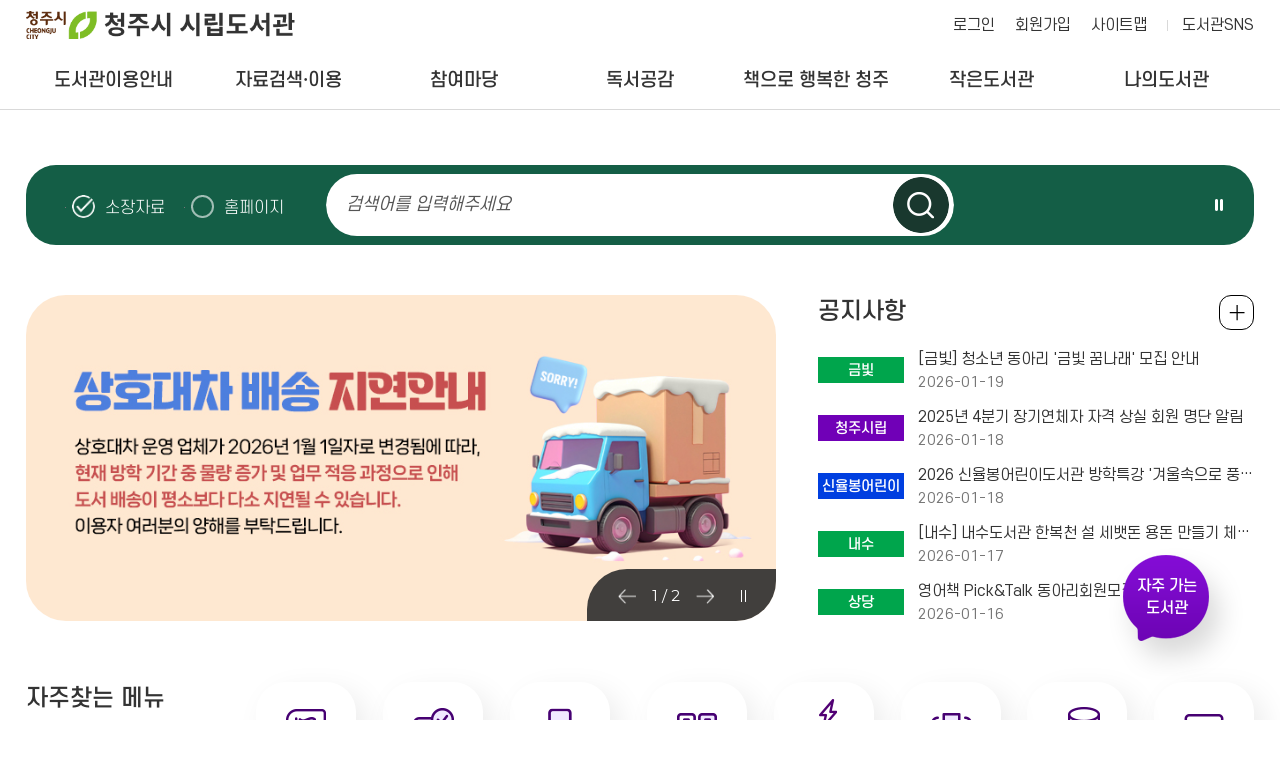

--- FILE ---
content_type: text/html; charset=utf-8
request_url: https://library.cheongju.go.kr/lib/front/index.php?page=7&g_page=community&m_page=community01&view=read&wd=2&bvLib=15&sc=ST03&bb_code=70q70ms0fm9a950
body_size: 623
content:
<!DOCTYPE html PUBLIC "-//W3C//DTD XHTML 1.0 Transitional//EN" "http://www.w3.org/TR/xhtml1/DTD/xhtml1-transitional.dtd">
<html xmlns="http://www.w3.org/1999/xhtml" xml:lang="ko" lang="ko">
	<head>
		<meta http-equiv="Content-Type" content="text/html; charset=utf-8" />
			<meta http-equiv="Refresh" content="0;url=../../lib/front/">
			<title>알림 페이지</title>
			<script  type='text/javascript'>alert("등록된 게시물이 없습니다.");</script>
	
		</head>
	<body></body>
</html>


--- FILE ---
content_type: text/html; charset=utf-8
request_url: https://library.cheongju.go.kr/lib/front/
body_size: 161883
content:
<!doctype html>
<html lang="ko">
<head>
<meta charset="UTF-8">
<meta http-equiv="X-UA-Compatible" content="IE=edge">
<title> 청주시 시립도서관</title>
<meta name="naver-site-verification" content="c27221ec37a9aef2ec0e0cd910f954eda11bd9f1" />
<meta name="subject" content="청주시 시립도서관 홈페이지">
<meta name="description" content="청주시 시립도서관 홈페이지입니다.">
<meta name="keywords" content="청주시 시립도서관">
<meta name="copyright" content="청주시 시립도서관">

<meta name="apple-mobile-web-app-capable" content="no">
<meta name="apple-mobile-web-app-status-bar-style" content="black">
<meta name="format-detection" content="telephone=no">
<meta name="viewport" content="width=device-width, initial-scale=1, minimum-scale=1, maximum-scale=2">

<meta property="og:type" content="website">
<meta property="og:title" content="청주시 시립도서관">
<meta property="og:description" content="청주시 시립도서관">
<meta property="og:image" content="">
<meta property="og:url" content="">

<link rel="stylesheet" href="https://cdn.linearicons.com/free/1.0.0/icon-font.min.css">
<link rel="shortcut icon" href="../appicon/favicon.ico">


<link rel="preconnect" href="https://fonts.gstatic.com">
<link href="https://fonts.googleapis.com/css2?family=Montserrat:wght@300;400;500;600;700&family=Noto+Sans+KR:wght@300;400;500;700&display=swap" rel="stylesheet">
<link rel="stylesheet" href="./css/fullpage.css" />
<link rel="stylesheet" href="./css/common.css?v=2026012008">
<link rel="stylesheet" href="./css/layout.css?v=2026012008">
<link rel="stylesheet" href="./css/mobile.css?v=2026012008" media="screen and (max-width: 840px)">
<link rel="stylesheet" href="./css/tablet.css?v=2026012008" media="screen and (min-width:841px) and (max-width:1339px)">
<link rel="stylesheet" href="./css/desktop.css?v=2026012008" media="screen and (min-width:1340px)">
<link rel="stylesheet" href="./css/jquery-ui.min.css">
<link rel="stylesheet" href="./css/swiper.css">
<link rel="stylesheet" href="./css/slick.css">
<link rel="stylesheet" href="../font-awesome/css/font-awesome.min.css">
<link rel="stylesheet" href="./css/jquery.modal.min.css" />

<script src="../js/jquery-1.10.1.min.js"></script>
<script src="../js/jquery-ui.min.js"></script>
<script src="../js/jquery.cookie.js"></script>
<script src="../js/jquery.animate.min.js"></script>
<script src="../js/ajax.js"></script>
<script src="js/jquery.bxslider.js"></script>
<script src="../js/modernizr.min.js"></script>
<script src="../js/placeholder.js"></script>
<!--<script src="js/fullpage.js"></script>-->
<script src="../js/default.js?v=3"></script>
<script src="js/default.js?v=1768866277"></script>
<script src="js/slick.min.js"></script>
<script src="../js/jquery.modal.min.js"></script>
<script src="../js/default_add.js?v=202601200844"></script>
<script type="text/javascript" src="./js/jquery.rwdImageMaps.min.js"></script>


<script>
	$(document).ready(function(e) {
		$('img[usemap]').rwdImageMaps();
	});
	</script>
<script>
function setCookie( name, value, expiredays ) {
	var todayDate = new Date();
		todayDate.setDate( todayDate.getDate() + expiredays );
		document.cookie = name + "=" + escape( value ) + "; path=/; expires=" + todayDate.toGMTString() + ";"
	}

function closeWin() {
	if ( document.notice_form.chkbox.checked ){
		setCookie( "maindiv", "done" , 1 );
	}
	document.all['divpop'].style.visibility = "hidden";
}
</script>
<script>
//<![CDATA[
	function wjContentsLink(type,seatCode=''){
		alert('로그인 후 이용 가능 합니다.');
		//location.href="./index.php?g_page=etc&m_page=etc01&returnUrl=L2xpYi9mcm9udC8=";
		return false;
		window.open('../contentsSso.php?type=' + type+'&seatCode='+seatCode);
	}
//]]>
</script>
<script>

</script>
<script>
	$(function() {
		$("#dkleft .depth1").click(function(){
			$(this).siblings().removeClass("sel");
			$(".depth2").slideUp();
			if(!$(this).removeClass("sel").next().is(":visible"))
			{
				$(this).addClass("sel");
				$(this).next().slideDown();
			}
		});
		dkitsnap.start("dkleft","Wrap");
	});
</script>


<script>
//컨텐츠 SSO 로그인
function wjContentsSso(form)
{
	alert("로그인필요한 서비스 입니다. 로그인을 해주세요.");
	return;
	
	$form = $("<form/>").attr({action:"../contentsSso.php?part=" + form,target:"_blank", id:"ssoForm", method:'POST'});
	$(document.body).append($form);
	$form.submit();
}


function wjUserMod(_url){
	alert('로그인을 해주세요'); 
	return false;
}
</script></head>
<body>


<form method="get" name="contentsSso" action="../contentsSso.php" target="_blank">
<input type="hidden" name="_target" value="">
				<input type="hidden" name="csrf_token" value="52b6dc190e9136efa62e6f2ce94868750043671fa727695ff617e13b5b644226">
</form>

<!-- 팝업창 -->
<script src="./js/jquery.cookie.js"></script>
<script>
$(function(){
	});
</script>

	
<!-- // 팝업창 -->


<div id="skipBtnWrap">
	<a href="#mainCon">본문 바로가기</a>
	</div>


<!--#Wrap-->


<div id="Wrap">

		<header id="header" class="bg_white">
			<div class="header">
			<h1><a href="./">청주시 시립도서관</a></h1>
			<nav class="menu_wrap">
				<button class="btn btn-menu mocate"><i class="fa fa-bars"></i></button>
				<div id="gnb">
					<h2 class="skip">주 메뉴</h2>
										<div class="gnb">
						<ul class="depth1">
														<li class="g1 "><a href="./index.php?g_page=guide&amp;m_page=guide01" class="m1" >도서관이용안내<em></em></a>
																	<ul class="depth2">
																			<li><a href="./index.php?g_page=guide&amp;m_page=guide14">도서관 연혁 </a></li>
																			<li><a href="./index.php?g_page=guide&amp;m_page=guide17">도서관 현황 </a></li>
																			<li><a href="./index.php?g_page=guide&amp;m_page=guide01">회원가입안내(모바일 가족회원 신청) </a></li>
																			<li><a href="./index.php?g_page=guide&amp;m_page=guide02">이용시간 및 휴관일 </a></li>
																			<li><a href="./index.php?g_page=guide&amp;m_page=guide03">대출 / 반납 / 예약 / 연장 </a></li>
																			<li><a href="./index.php?g_page=guide&amp;m_page=guide04">시설이용안내 </a></li>
																			<li><a href="./index.php?g_page=guide&amp;m_page=guide19">분실물 관리 센터 </a></li>
																			<li><a href="./index.php?g_page=guide&amp;m_page=guide05">자료실 좌석예약 </a></li>
																			<li><a href="./index.php?g_page=guide&amp;m_page=guide08">자료기증 </a></li>
																			<li><a href="./index.php?g_page=guide&amp;m_page=guide12">책이음서비스 </a></li>
																			<li><a href="./index.php?g_page=guide&amp;m_page=guide11">책바다서비스 </a></li>
																			<li><a href="./index.php?g_page=guide&amp;m_page=guide10">책나래서비스 </a></li>
																			<li><a href="./index.php?g_page=guide&amp;m_page=guide13">책배달 서비스 </a></li>
																			<li><a href="./index.php?g_page=guide&amp;m_page=guide16">찾아오시는길 </a></li>
																		</ul>
														</li>
														<li class="g2 "><a href="./index.php?g_page=search&amp;m_page=search01" class="m1" >자료검색·이용<em></em></a>
																	<ul class="depth2">
																			<li><a href="./index.php?g_page=search&amp;m_page=search01">통합검색 </a></li>
																			<li><a href="./index.php?g_page=search&amp;m_page=search15">DVD검색 </a></li>
																			<li><a href="./index.php?g_page=search&amp;m_page=search02">신착자료 </a></li>
																			<li><a href="./index.php?g_page=search&amp;m_page=search18">AI추천도서 </a></li>
																			<li><a href="./index.php?g_page=search&amp;m_page=search16">연속간행물 </a></li>
																			<li><a href="./index.php?g_page=search&amp;m_page=search03">대출베스트 </a></li>
																			<li><a href="./index.php?g_page=search&amp;m_page=search04">전자도서관 </a></li>
																			<li><a href="./index.php?g_page=search&amp;m_page=search19">원문자료 이용 </a></li>
																			<li><a href="./index.php?g_page=search&amp;m_page=search05">희망도서신청/내역조회 </a></li>
																			<li><a href="./index.php?g_page=search&amp;m_page=search06">상호대차서비스 </a></li>
																			<li><a href="./index.php?g_page=search&amp;m_page=search10">책값반환제신청 </a></li>
																			<li><a href="./index.php?g_page=search&amp;m_page=search11">전집신청 </a></li>
																			<li><a href="./index.php?g_page=search&amp;m_page=search13">무인대출예약신청 </a></li>
																			<li><a href="./index.php?g_page=search&amp;m_page=search14">스마트도서관 </a></li>
																		</ul>
														</li>
														<li class="g3 "><a href="./index.php?g_page=community&amp;m_page=community01" class="m1" >참여마당<em></em></a>
																	<ul class="depth2">
																			<li><a href="./index.php?g_page=community&amp;m_page=community01">공지사항 </a></li>
																			<li><a href="./index.php?g_page=community&amp;m_page=community02">묻고답하기 </a></li>
																			<li><a href="./index.php?g_page=community&amp;m_page=community03">프로그램 안내 · 신청 </a></li>
																			<li><a href="./index.php?g_page=community&amp;m_page=community04">자주하는질문 </a></li>
																			<li><a href="./index.php?g_page=community&amp;m_page=community08">도서관견학프로그램 </a></li>
																			<li><a href="./index.php?g_page=community&amp;m_page=community05">자원봉사활동 </a></li>
																			<li><a href="./index.php?g_page=community&amp;m_page=community06">설문조사 참여 </a></li>
																			<li><a href="https://www.nl.go.kr/NL/contents/N30502000000.do" target='_blank'  title='새창' >사서에게물어보세요  <img src='./img/ico_window.png' alt='새창' class='window' /></a></li>
																			<li><a href="https://library.cheongju.go.kr/lib/booking/" target='_blank'  title='새창' >공유공간예약  <img src='./img/ico_window.png' alt='새창' class='window' /></a></li>
																		</ul>
														</li>
														<li class="g4 "><a href="./index.php?g_page=symp&amp;m_page=symp01" class="m1" >독서공감<em></em></a>
																	<ul class="depth2">
																			<li><a href="./index.php?g_page=symp&amp;m_page=symp01">사서추천도서 </a></li>
																			<li><a href="./index.php?g_page=symp&amp;m_page=symp02">지역자료및출판사 </a></li>
																			<li><a href="./index.php?g_page=symp&amp;m_page=symp03">기관인기도서 </a></li>
																			<li><a href="./index.php?g_page=symp&amp;m_page=symp04">도서관소식지 </a></li>
																			<li><a href="./index.php?g_page=symp&amp;m_page=symp05">인생서가 </a></li>
																		</ul>
														</li>
														<li class="g5 "><a href="./index.php?g_page=happycj&amp;m_page=happycj01" class="m1" >책으로 행복한 청주<em></em></a>
																	<ul class="depth2">
																			<li><a href="./index.php?g_page=happycj&amp;m_page=happycj01">청주독서대전 </a></li>
																			<li><a href="./index.php?g_page=happycj&amp;m_page=happycj02">책읽는청주 </a></li>
																			<li><a href="./index.php?g_page=happycj&amp;m_page=happycj03">청주아이러북 </a></li>
																			<li><a href="./index.php?g_page=happycj&amp;m_page=happycj06">매일독서 </a></li>
																			<li><a href="./index.php?g_page=happycj&amp;m_page=happycj05">독서동아리 </a></li>
																			<li><a href="./index.php?g_page=happycj&amp;m_page=happycj07">어린이사서단 </a></li>
																			<li><a href="https://library.cheongju.go.kr/lib/marathon/front/" target='_blank'  title='새창' >독서마라톤  <img src='./img/ico_window.png' alt='새창' class='window' /></a></li>
																			<li><a href="./index.php?g_page=happycj&amp;m_page=happycj09">지역서점활성화사업 </a></li>
																		</ul>
														</li>
														<li class="g6 "><a href="./index.php?g_page=slib&amp;m_page=slib01" class="m1" >작은도서관<em></em></a>
																	<ul class="depth2">
																			<li><a href="./index.php?g_page=slib&amp;m_page=slib01">작은도서관 현황 </a></li>
																			<li><a href="./index.php?g_page=slib&amp;m_page=slib02">설립 및 등록 안내 </a></li>
																			<li><a href="./index.php?g_page=slib&amp;m_page=slib03">지원안내 </a></li>
																			<li><a href="./index.php?g_page=slib&amp;m_page=slib04">공지사항 </a></li>
																			<li><a href="./index.php?g_page=slib&amp;m_page=slib05">자료실 </a></li>
																			<li><a href="./index.php?g_page=slib&amp;m_page=slib06">작은도서관이야기 </a></li>
																			<li><a href="./index.php?g_page=slib&amp;m_page=slib07">작은도서관 순회문고 신청 </a></li>
																		</ul>
														</li>
														<li class="g7 "><a href="./index.php?g_page=mylib&amp;m_page=mylib01" class="m1" >나의도서관<em></em></a>
																	<ul class="depth2">
																			<li><a href="./index.php?g_page=mylib&amp;m_page=mylib01">쓴글 · 신청내역 </a></li>
																			<li><a href="./index.php?g_page=mylib&amp;m_page=mylib02">내서재 </a></li>
																			<li><a href="./index.php?g_page=mylib&amp;m_page=mylib05">AI맞춤도서 </a></li>
																			<li><a href="../../lib/dls_lu/member/index.php?act=joinAct&step=userJoin">개인정보수정 </a></li>
																			<li><a href="../../lib/dls_lu/member/index.php?act=joinAct&step=userOut">회원탈퇴 </a></li>
																		</ul>
														</li>
													</ul>
					</div>
					<div class="nav_bg"></div>
				</div>
			</nav><!-- // .menu_wrap -->
			<!-- .etc_wp -->
			<div class="etc_wp">
				<div class="etc_btn">
					<ul>
											<li><a href="./index.php?g_page=etc&m_page=etc01">로그인</a></li>
						<li class="etc02"><a href="../../lib/dls_lu/">회원가입</a></li>
											<li><a href="./index.php?g_page=etc&m_page=etc04">사이트맵</a></li>
					</ul>
					<a class="cj_county" href="https://litt.ly/cheongju_library" target="_blank" title="새창 열림">도서관SNS</a>
					<!--a class="cj_county" href="https://corona.cheongju.go.kr/" target="_blank" title="새창 열림">청주시청</a-->
				</div><!-- // .etc_btn -->

					
			</div><!-- // .etc_wp -->
		</div><!-- // .header -->
	</header><!-- // #header -->
	<div id="allbg"></div>



<!-- #mainCon -->
<div id="mainCon">
	<div id="section0" class="section">
		<div class="visual_wp">

			<!-- .m_member -->
			<div class="m_member">
									<a class="m_login1" href="./index.php?g_page=etc&m_page=etc01">로그인</a>
									<a href="./index.php?g_page=mylib&m_page=mylib02" class="m_login2">내서재</a>
			</div>
			<!-- // .m_member -->

			<script>
				function wjSearchCheck(f)
				{
					if(!f.searchWord.value){
						alert('검색어를 적어주세요.'); f.searchWord.focus(); return false;
					}

					if($('input[name="search"]:checked').val() =='total'){
						$("#g_page").val('unify');
						$("#m_page").val('unify01');

						var value = $.trim(f.searchWord.value);
						if(value=='' || value=='null') return;
						if($.trim($.cookie('mySearch'))!='') value = value+"^"+$.cookie('mySearch');
						$.cookie('mySearch', value);
					}
				}
			</script>
			<div class="search_wp sc_new">
				<form method="get" name="searchForm" action="./index.php" onsubmit="return wjSearchCheck(this);">
				<input type="hidden" name="g_page" id="g_page"  value="search">
				<input type="hidden" name="m_page"  id="m_page" value="search01">
				<input type="hidden" name="manageCode" value="">
				<input type="hidden" name="csrf_token" value="52b6dc190e9136efa62e6f2ce94868750043671fa727695ff617e13b5b644226">

					<fieldset>
						<label for="search" class="label_st hidden">자료검색</label>
						<div class="search_con">
							<div class="sh_radio">
								<span><input type="radio" name="search" value="book" id="mSc1" checked><label for="mSc1">소장자료</label></span>
								<span><input type="radio" name="search" value="total" id="mSc2"><label for="mSc2">홈페이지</label></span>
							</div>

							<div class="search_input" id="search">
								<input type="text" name="searchWord" onfocus="this.className='box'" onblur="if (this.value.length==0) {this.className='box';}" title="검색어를 입력해주세요" placeholder="검색어를 입력해주세요">
								<button type="submit" class="btn_search">검색하기</button>
							</div>

							<div class="best_wp">
								<div class="best_ctrl"><button class="stop btn_ctrl">슬라이드 일시정지</button></div>
								<div class="best_word">
											</div><!-- // .best_word -->
							</div><!-- // .best_wp -->
						</div><!-- // #search -->
					</fieldset>
				</form>

			</div><!-- // .search_wp -->

		</div><!-- // .visual_wp -->
	</div><!-- // #section0 -->

	<div id="section1" class="section">
		<div class="section_wp">
			<!-- 팝업존 -->
			<div class="popupzone">
				<ul class="slider">	
		<li><a href="#" onclick="alert('지정된 URL이 없습니다.');return false;"><img src='../wdFiles/upload/popupzone/20260105121848136553.JPG' alt='상호대차 배송 지연 알림'></a></li>	
		<li><a href='https://library.cheongju.go.kr/lib/front/index.php?g_page=community&m_page=community01&bb_code=70n40mt0iodaa17&sc=ST02&view=read&bvLib=13' target='_self'><img src='../wdFiles/upload/popupzone/20230720013546911295.JPG' alt='청주시 시립도서관
비대면 정회원 가입 안내
이제, 청주시민이라면 도서관에 방문할 필요 없이 행정정보공동이용시스템을 통해 홈페이지에서 청주시 거주지확인 인증으로 정회원 가입이 가능합니다!
“비대면 정회원(대출회원) 가입 방법"
신규회원 1. 도서관 홈페이지 회원가입
2. 청주시민 거주지 확인하기(주민번호입력→ 인증)
3. 정회원 가입완료 (모바일회원증 사용 가능)
준회원 1. 도서관 홈페이지 로그인
2. 마이페이지(나의도서관)→ 개인정보 수정→ 정회원 전환 - 청주시민 거주지 확인하기
3. 정회원 가입완료 [모바일회원증 사용 가능)
공지사항 바로가기 →'></a></li>	
			
</ul>

				<div class="controls white">
					<div class="arrows"><span class="paging"></span></div>
					<div class="control_btn"><button class="stop">슬라이드 일시정지</button></div>
				</div><!-- // .controls -->
			</div><!-- // 팝업존 -->

			<!-- 공지사항 -->
			<div class="notice_wp m_board active">
				<h3>공지사항</h3>
				<ul class="board_list">
			<li>
				<div>
					<span class="kind lib2">금빛</span>							
					<a href="./index.php?g_page=community&m_page=community01&amp;bb_code=708e0bu0r4fc330&sc=ST07&amp;view=read&amp;bvLib=23">[금빛] 청소년 동아리 &#039;금빛 꿈나래&#039; 모집 안내</a>
					<span class="date">2026-01-19</span>
				</div>
		</li>	
				<li>
				<div>
					<span class="kind lib1">청주시립</span>							
					<a href="./index.php?g_page=community&m_page=community01&amp;bb_code=708f06a0qw1ff74&sc=ST02&amp;view=read&amp;bvLib=13">2025년 4분기 장기연체자 자격 상실 회원 명단 알림</a>
					<span class="date">2026-01-18</span>
				</div>
		</li>	
				<li>
				<div>
					<span class="kind lib3">신율봉어린이</span>							
					<a href="./index.php?g_page=community&m_page=community01&amp;bb_code=708f0k60qr2aad8&sc=ST11&amp;view=read&amp;bvLib=31">2026 신율봉어린이도서관 방학특강 &#039;겨울속으로 풍덩&#039; 추가 모집 안내</a>
					<span class="date">2026-01-18</span>
				</div>
		</li>	
				<li>
				<div>
					<span class="kind lib2">내수</span>							
					<a href="./index.php?g_page=community&m_page=community01&amp;bb_code=708g00q0qo42544&sc=ST15&amp;view=read&amp;bvLib=54">[내수] 내수도서관 한복천 설 세뱃돈 용돈 만들기 체험프로그램 수강생 모집</a>
					<span class="date">2026-01-17</span>
				</div>
		</li>	
				<li>
				<div>
					<span class="kind lib2">상당</span>							
					<a href="./index.php?g_page=community&m_page=community01&amp;bb_code=708g0920ql468e5&sc=ST04&amp;view=read&amp;bvLib=17">영어책 Pick&amp;Talk 동아리회원모집</a>
					<span class="date">2026-01-16</span>
				</div>
		</li>	
		</ul>
<div class="m_more"><a href="./index.php?g_page=community&m_page=community01">공지사항 전체보기</a></div>
			</div><!-- // 공지사항 -->

			<div class="m_quick">
				<div class="title_wp">
					<h3>자주찾는 메뉴</h3>
					<p class="sub">필요한 정보를 <span class="line">빠르게 찾아보세요.</span></p>
				</div>
				<ul class="quick_list">
					<!--<li class="quick1"><a href="./index.php?g_page=search&m_page=search01">도서대출예약</a></li>-->
					<li class="quick9"><a href="https://library.cheongju.go.kr/lib/marathon/" target="_blank" title="새창 열림">독서마라톤</a></li>
					<li class="quick2"><a href="./index.php?g_page=mylib&m_page=mylib02">도서반납연기</a></li>
					<li class="quick3"><a href="./index.php?g_page=guide&m_page=guide05">자료실 좌석예약</a></li>
					<li class="quick4"><a href="./index.php?g_page=symp&m_page=symp05">인생서가</a></li>
					<!--<li class="quick5"><a href="./index.php?g_page=search&m_page=search18">AI추천도서</a></li>-->
					<li class="quick10"><a href="https://book.cheongju.go.kr/front/" target="_blank" title="새창 열림">독서대전</a></li>
					<li class="quick6"><a href="./index.php?g_page=search&m_page=search05">희망도서신청</a></li>
					<li class="quick7"><a href="./index.php?g_page=search&m_page=search10">책값반환제</a></li>
					<li class="quick8"><a href="./index.php?g_page=search&m_page=search04">전자도서관</a></li>
				</ul>
			</div>
		</div><!-- // .section_wp -->
	</div><!-- // #section1 -->


<script>
$(function(){

	var slide_Index = 0;
	$('.library_info').css('display','');

			 slide_Index =0;
		var libCode = "ST02";
		 //console.log(libCode);
	 //console.log(slide_Index);
	 $('.slider-lib-new li').eq(slide_Index).addClass('slick-active lib_active');
	 $('.slider-lib-new li').eq(slide_Index).children('a').attr('title', '선택됨');
			$("#rest_day_"+libCode).addClass('active');
	
	
	// 특정 인덱스로 이동
	 if(slide_Index >=12) slide_Index = 12;
	 var slideIndex = parseInt(slide_Index); // 이동할 슬라이드 인덱스
	 //console.log(slideIndex);
	  $('.slider-lib-new').slick('slickGoTo', slideIndex);


});
</script>

	<!-- #section2 -->
	<div id="section2" class="section">
		<div class="section_wp">

			<!-- 프로그램 -->
			<div class="lecture_wp m_board">
				<h3>프로그램</h3>
					<ul class="board_list">
		<li>
			<div>
				<span class="kind lib2">금빛</span>
				<a href="./index.php?g_page=community&amp;m_page=community03&amp;act=lecture_view&amp;lgCode=630&amp;leCode=10803&siteCode=ST07">라푼젤(2011)(더빙)</a>
				<span class="date">2026-01-20 ~ 2026-01-31</span>
			</div>
		</li>
			<li>
			<div>
				<span class="kind lib2">금빛</span>
				<a href="./index.php?g_page=community&amp;m_page=community03&amp;act=lecture_view&amp;lgCode=538&amp;leCode=10802&siteCode=ST07">2026 청소년 동아리 [금빛 꿈나래]</a>
				<span class="date">2026-01-20 ~ 2026-02-12</span>
			</div>
		</li>
			<li>
			<div>
				<span class="kind lib2">내수</span>
				<a href="./index.php?g_page=community&amp;m_page=community03&amp;act=lecture_view&amp;lgCode=218&amp;leCode=10801&siteCode=ST15">한복 한 조각에 담는 설 인사</a>
				<span class="date">2026-01-27 ~ 2026-02-06</span>
			</div>
		</li>
			<li>
			<div>
				<span class="kind lib2">오창</span>
				<a href="./index.php?g_page=community&amp;m_page=community03&amp;act=lecture_view&amp;lgCode=653&amp;leCode=10797&siteCode=ST06">이빨요정 비올레타</a>
				<span class="date">2026-01-27 ~ 2026-02-01</span>
			</div>
		</li>
			<li>
			<div>
				<span class="kind lib2">오창</span>
				<a href="./index.php?g_page=community&amp;m_page=community03&amp;act=lecture_view&amp;lgCode=653&amp;leCode=10796&siteCode=ST06">인크레더블1</a>
				<span class="date">2026-01-20 ~ 2026-01-25</span>
			</div>
		</li>
		</ul>
	<div class="m_more"><a href="./index.php?g_page=community&amp;m_page=community03">전체보기 +</a></div>			</div><!-- // 프로그램 -->

			<!-- 이용안내 -->
			<div class="m_guide">
				<div class="guide_wp">
					<div class="select_lib">
						<ul class="slider-lib-new">
										<li class=""><!-- a href="./index.php?year=&month=&siteCode=ST02" --><a href="javascript:;">청주시립</a></li>
									<li class=""><!-- a href="./index.php?year=&month=&siteCode=ST03" --><a href="javascript:;">오창호수</a></li>
									<li class=""><!-- a href="./index.php?year=&month=&siteCode=ST04" --><a href="javascript:;">상당</a></li>
									<li class=""><!-- a href="./index.php?year=&month=&siteCode=ST05" --><a href="javascript:;">청원</a></li>
									<li class=""><!-- a href="./index.php?year=&month=&siteCode=ST06" --><a href="javascript:;">오창</a></li>
									<li class=""><!-- a href="./index.php?year=&month=&siteCode=ST07" --><a href="javascript:;">금빛</a></li>
									<li class=""><!-- a href="./index.php?year=&month=&siteCode=ST15" --><a href="javascript:;">내수</a></li>
									<li class=""><!-- a href="./index.php?year=&month=&siteCode=ST08" --><a href="javascript:;">오송</a></li>
									<li class=""><!-- a href="./index.php?year=&month=&siteCode=ST09" --><a href="javascript:;">서원</a></li>
									<li class=""><!-- a href="./index.php?year=&month=&siteCode=ST10" --><a href="javascript:;">흥덕</a></li>
									<li class=""><!-- a href="./index.php?year=&month=&siteCode=ST11" --><a href="javascript:;">신율봉어린이</a></li>
									<li class=""><!-- a href="./index.php?year=&month=&siteCode=ST12" --><a href="javascript:;">강내</a></li>
									<li class=""><!-- a href="./index.php?year=&month=&siteCode=ST13" --><a href="javascript:;">옥산</a></li>
									<li class=""><!-- a href="./index.php?year=&month=&siteCode=ST01" --><a href="javascript:;">가로수</a></li>
									<li class=""><!-- a href="./index.php?year=&month=&siteCode=ST14" --><a href="javascript:;">기적</a></li>
									</ul>
					</div>
					<div class="library_info_wp info_new">
						<ul class="library_info_list">
								<li class="library_info"  id="rest_day_ST02">
	
		<div id="ST02" class="info_list_cont">

<div class="rest_day">
		<div class="day_info">
			<h4>휴관일</h4>
			<div class="rest_control">
				<a href="./index.php?year=2025&amp;month=12&amp;siteCode=ST02&sIdx=0#restdayPrev" class="prev arrow_holiday" id="restdayPrev">이전달</a>
					<p class="month">
						<span class="month_wp"><span class="date"><strong>2026. 01</strong></span></span>
					</p>
				<a href="./index.php?year=2026&amp;month=2&amp;siteCode=ST02&sIdx=0#restdayNext" class="next arrow_holiday" id="restdayNext">다음달</a>
			</div>
		</div><!-- // .day_info -->
		<div class="holiday">
		<table class="tstyle_calendar_s">
				<caption>일정관리</caption>
				<colgroup>
					<col width="14.285%" />
					<col width="14.285%" />
					<col width="14.285%" />
					<col width="14.285%" />
					<col width="14.285%" />
					<col width="14.285%" />
					<col width="14.285%" />
				</colgroup>
				<thead>
				</thead>
				<tbody>
					<tr>
						<th scope="col" class="sun">일</th>
						<th scope="col">월</th>
						<th scope="col">화</th>
						<th scope="col">수</th>
						<th scope="col">목</th>
						<th scope="col">금</th>
						<th scope="col" class="sat">토</th>
					</tr>
						<tr>
							<td>
		</td>					<td>
		</td>					<td>
		</td>					<td>
		</td>					<td>
								<span class="h_day"><span class='con-hidden'>휴관일</span>1</span>							<td>
								<span class="">2							<td>
								<span class="">3						</tr>

						<tr>
							<td>
								<span class="">4							<td>
								<span class="h_day"><span class='con-hidden'>휴관일</span>5</span>							<td>
								<span class="">6							<td>
								<span class="">7							<td>
								<span class="">8							<td>
								<span class="">9							<td>
								<span class="">10						</tr>

						<tr>
							<td>
								<span class="">11							<td>
								<span class="h_day"><span class='con-hidden'>휴관일</span>12</span>							<td>
								<span class="">13							<td>
								<span class="">14							<td>
								<span class="">15							<td>
								<span class="">16							<td>
								<span class="">17						</tr>

						<tr>
							<td>
								<span class="">18							<td>
								<span class="h_day"><span class='con-hidden'>휴관일</span>19</span>							<td>
								<span class="">20							<td>
								<span class="">21							<td>
								<span class="">22							<td>
								<span class="">23							<td>
								<span class="">24						</tr>

						<tr>
							<td>
								<span class="">25							<td>
								<span class="h_day"><span class='con-hidden'>휴관일</span>26</span>							<td>
								<span class="">27							<td>
								<span class="">28							<td>
								<span class="">29							<td>
								<span class="">30							<td>
								<span class="">31						</tr>

						</tbody>
			</table>
		</div>
	</div>

	<div class="use_time_wp">
									<h4>이용시간</h4>
									<div class="use_time">
										<dl>
											<dt>아동자료실, 정기간행물실</dt>
											<dd>09:00 - 18:00</dd>
										</dl>
										<dl>
											<dt>종합자료실</dt>
											<dd>평일 : 09:00 - 22:00<br>주말 : 09:00 - 18:00</dd>
										</dl>
									</div>
								</div>
</div>		
	</li><!-- // .library_info -->

	<li class="library_info"  id="rest_day_ST03">
	
		<div id="ST03" class="info_list_cont">

<div class="rest_day">
		<div class="day_info">
			<h4>휴관일</h4>
			<div class="rest_control">
				<a href="./index.php?year=2025&amp;month=12&amp;siteCode=ST03&sIdx=1#restdayPrev" class="prev arrow_holiday" id="restdayPrev">이전달</a>
					<p class="month">
						<span class="month_wp"><span class="date"><strong>2026. 01</strong></span></span>
					</p>
				<a href="./index.php?year=2026&amp;month=2&amp;siteCode=ST03&sIdx=1#restdayNext" class="next arrow_holiday" id="restdayNext">다음달</a>
			</div>
		</div><!-- // .day_info -->
		<div class="holiday">
		<table class="tstyle_calendar_s">
				<caption>일정관리</caption>
				<colgroup>
					<col width="14.285%" />
					<col width="14.285%" />
					<col width="14.285%" />
					<col width="14.285%" />
					<col width="14.285%" />
					<col width="14.285%" />
					<col width="14.285%" />
				</colgroup>
				<thead>
				</thead>
				<tbody>
					<tr>
						<th scope="col" class="sun">일</th>
						<th scope="col">월</th>
						<th scope="col">화</th>
						<th scope="col">수</th>
						<th scope="col">목</th>
						<th scope="col">금</th>
						<th scope="col" class="sat">토</th>
					</tr>
						<tr>
							<td>
		</td>					<td>
		</td>					<td>
		</td>					<td>
		</td>					<td>
								<span class="h_day"><span class='con-hidden'>휴관일</span>1</span>							<td>
								<span class="">2							<td>
								<span class="">3						</tr>

						<tr>
							<td>
								<span class="">4							<td>
								<span class="h_day"><span class='con-hidden'>휴관일</span>5</span>							<td>
								<span class="">6							<td>
								<span class="">7							<td>
								<span class="">8							<td>
								<span class="">9							<td>
								<span class="">10						</tr>

						<tr>
							<td>
								<span class="">11							<td>
								<span class="h_day"><span class='con-hidden'>휴관일</span>12</span>							<td>
								<span class="">13							<td>
								<span class="">14							<td>
								<span class="">15							<td>
								<span class="">16							<td>
								<span class="">17						</tr>

						<tr>
							<td>
								<span class="">18							<td>
								<span class="h_day"><span class='con-hidden'>휴관일</span>19</span>							<td>
								<span class="">20							<td>
								<span class="">21							<td>
								<span class="">22							<td>
								<span class="">23							<td>
								<span class="">24						</tr>

						<tr>
							<td>
								<span class="">25							<td>
								<span class="h_day"><span class='con-hidden'>휴관일</span>26</span>							<td>
								<span class="">27							<td>
								<span class="">28							<td>
								<span class="">29							<td>
								<span class="">30							<td>
								<span class="">31						</tr>

						</tbody>
			</table>
		</div>
	</div>

	<div class="use_time_wp">
									<h4>이용시간</h4>
									<div class="use_time">
										<dl>
											<dt>아동자료실</dt>
											<dd>09:00 - 18:00</dd>
										</dl>										
										<dl>
											<dt>종합자료실, 디지털자료실, 자유열람실</dt>
											<dd>화-금 : 09:00 - 22:00<br>토 · 일 : 09:00 - 18:00</dd>
										</dl>
									</div>
								</div>
</div>		
	</li><!-- // .library_info -->

	<li class="library_info"  id="rest_day_ST04">
	
		<div id="ST04" class="info_list_cont">

<div class="rest_day">
		<div class="day_info">
			<h4>휴관일</h4>
			<div class="rest_control">
				<a href="./index.php?year=2025&amp;month=12&amp;siteCode=ST04&sIdx=2#restdayPrev" class="prev arrow_holiday" id="restdayPrev">이전달</a>
					<p class="month">
						<span class="month_wp"><span class="date"><strong>2026. 01</strong></span></span>
					</p>
				<a href="./index.php?year=2026&amp;month=2&amp;siteCode=ST04&sIdx=2#restdayNext" class="next arrow_holiday" id="restdayNext">다음달</a>
			</div>
		</div><!-- // .day_info -->
		<div class="holiday">
		<table class="tstyle_calendar_s">
				<caption>일정관리</caption>
				<colgroup>
					<col width="14.285%" />
					<col width="14.285%" />
					<col width="14.285%" />
					<col width="14.285%" />
					<col width="14.285%" />
					<col width="14.285%" />
					<col width="14.285%" />
				</colgroup>
				<thead>
				</thead>
				<tbody>
					<tr>
						<th scope="col" class="sun">일</th>
						<th scope="col">월</th>
						<th scope="col">화</th>
						<th scope="col">수</th>
						<th scope="col">목</th>
						<th scope="col">금</th>
						<th scope="col" class="sat">토</th>
					</tr>
						<tr>
							<td>
		</td>					<td>
		</td>					<td>
		</td>					<td>
		</td>					<td>
								<span class="h_day"><span class='con-hidden'>휴관일</span>1</span>							<td>
								<span class="">2							<td>
								<span class="">3						</tr>

						<tr>
							<td>
								<span class="">4							<td>
								<span class="h_day"><span class='con-hidden'>휴관일</span>5</span>							<td>
								<span class="">6							<td>
								<span class="">7							<td>
								<span class="">8							<td>
								<span class="">9							<td>
								<span class="">10						</tr>

						<tr>
							<td>
								<span class="">11							<td>
								<span class="h_day"><span class='con-hidden'>휴관일</span>12</span>							<td>
								<span class="">13							<td>
								<span class="">14							<td>
								<span class="">15							<td>
								<span class="">16							<td>
								<span class="">17						</tr>

						<tr>
							<td>
								<span class="">18							<td>
								<span class="h_day"><span class='con-hidden'>휴관일</span>19</span>							<td>
								<span class="">20							<td>
								<span class="">21							<td>
								<span class="">22							<td>
								<span class="">23							<td>
								<span class="">24						</tr>

						<tr>
							<td>
								<span class="">25							<td>
								<span class="h_day"><span class='con-hidden'>휴관일</span>26</span>							<td>
								<span class="">27							<td>
								<span class="">28							<td>
								<span class="">29							<td>
								<span class="">30							<td>
								<span class="">31						</tr>

						</tbody>
			</table>
		</div>
	</div>

	<div class="use_time_wp">
									<h4>이용시간</h4>
									<div class="use_time">
										<dl>
											<dt>아동자료실/모자열람실</dt>
											<dd>09:00 - 18:00</dd>
										</dl>
										<dl>
											<dt>자유열람실/성인학습실, 종합자료실, 디지털자료실</dt>
											<dd>화-금 : 09:00 - 22:00<br>토 · 일 : 09:00 - 18:00</dd>
										</dl>
									</div>
								</div>
</div>		
	</li><!-- // .library_info -->

	<li class="library_info"  id="rest_day_ST05">
	
		<div id="ST05" class="info_list_cont">

<div class="rest_day">
		<div class="day_info">
			<h4>휴관일</h4>
			<div class="rest_control">
				<a href="./index.php?year=2025&amp;month=12&amp;siteCode=ST05&sIdx=3#restdayPrev" class="prev arrow_holiday" id="restdayPrev">이전달</a>
					<p class="month">
						<span class="month_wp"><span class="date"><strong>2026. 01</strong></span></span>
					</p>
				<a href="./index.php?year=2026&amp;month=2&amp;siteCode=ST05&sIdx=3#restdayNext" class="next arrow_holiday" id="restdayNext">다음달</a>
			</div>
		</div><!-- // .day_info -->
		<div class="holiday">
		<table class="tstyle_calendar_s">
				<caption>일정관리</caption>
				<colgroup>
					<col width="14.285%" />
					<col width="14.285%" />
					<col width="14.285%" />
					<col width="14.285%" />
					<col width="14.285%" />
					<col width="14.285%" />
					<col width="14.285%" />
				</colgroup>
				<thead>
				</thead>
				<tbody>
					<tr>
						<th scope="col" class="sun">일</th>
						<th scope="col">월</th>
						<th scope="col">화</th>
						<th scope="col">수</th>
						<th scope="col">목</th>
						<th scope="col">금</th>
						<th scope="col" class="sat">토</th>
					</tr>
						<tr>
							<td>
		</td>					<td>
		</td>					<td>
		</td>					<td>
		</td>					<td>
								<span class="h_day"><span class='con-hidden'>휴관일</span>1</span>							<td>
								<span class="h_day"><span class='con-hidden'>휴관일</span>2</span>							<td>
								<span class="">3						</tr>

						<tr>
							<td>
								<span class="">4							<td>
								<span class="">5							<td>
								<span class="">6							<td>
								<span class="">7							<td>
								<span class="">8							<td>
								<span class="h_day"><span class='con-hidden'>휴관일</span>9</span>							<td>
								<span class="">10						</tr>

						<tr>
							<td>
								<span class="">11							<td>
								<span class="">12							<td>
								<span class="">13							<td>
								<span class="">14							<td>
								<span class="">15							<td>
								<span class="h_day"><span class='con-hidden'>휴관일</span>16</span>							<td>
								<span class="">17						</tr>

						<tr>
							<td>
								<span class="">18							<td>
								<span class="">19							<td>
								<span class="">20							<td>
								<span class="">21							<td>
								<span class="">22							<td>
								<span class="h_day"><span class='con-hidden'>휴관일</span>23</span>							<td>
								<span class="">24						</tr>

						<tr>
							<td>
								<span class="">25							<td>
								<span class="">26							<td>
								<span class="">27							<td>
								<span class="">28							<td>
								<span class="">29							<td>
								<span class="h_day"><span class='con-hidden'>휴관일</span>30</span>							<td>
								<span class="">31						</tr>

						</tbody>
			</table>
		</div>
	</div>

	<div class="use_time_wp">
									<h4>이용시간</h4>
									<div class="use_time">
										<dl>
											<dt>B동 아동자료실, 모자열람실</dt>
											<dd>09:00 - 18:00</dd>
										</dl>
										<dl>
											<dt>A동 성인학습실, A동 종합자료실, 디지털자료실, 정기간행물실</dt>
											<dd>월-목 : 09:00 - 22:00<br>토 · 일 : 09:00 - 18:00</dd>
										</dl>
									</div>
								</div>
</div>		
	</li><!-- // .library_info -->

	<li class="library_info"  id="rest_day_ST06">
	
		<div id="ST06" class="info_list_cont">

<div class="rest_day">
		<div class="day_info">
			<h4>휴관일</h4>
			<div class="rest_control">
				<a href="./index.php?year=2025&amp;month=12&amp;siteCode=ST06&sIdx=4#restdayPrev" class="prev arrow_holiday" id="restdayPrev">이전달</a>
					<p class="month">
						<span class="month_wp"><span class="date"><strong>2026. 01</strong></span></span>
					</p>
				<a href="./index.php?year=2026&amp;month=2&amp;siteCode=ST06&sIdx=4#restdayNext" class="next arrow_holiday" id="restdayNext">다음달</a>
			</div>
		</div><!-- // .day_info -->
		<div class="holiday">
		<table class="tstyle_calendar_s">
				<caption>일정관리</caption>
				<colgroup>
					<col width="14.285%" />
					<col width="14.285%" />
					<col width="14.285%" />
					<col width="14.285%" />
					<col width="14.285%" />
					<col width="14.285%" />
					<col width="14.285%" />
				</colgroup>
				<thead>
				</thead>
				<tbody>
					<tr>
						<th scope="col" class="sun">일</th>
						<th scope="col">월</th>
						<th scope="col">화</th>
						<th scope="col">수</th>
						<th scope="col">목</th>
						<th scope="col">금</th>
						<th scope="col" class="sat">토</th>
					</tr>
						<tr>
							<td>
		</td>					<td>
		</td>					<td>
		</td>					<td>
		</td>					<td>
								<span class="h_day"><span class='con-hidden'>휴관일</span>1</span>							<td>
								<span class="h_day"><span class='con-hidden'>휴관일</span>2</span>							<td>
								<span class="">3						</tr>

						<tr>
							<td>
								<span class="">4							<td>
								<span class="">5							<td>
								<span class="">6							<td>
								<span class="">7							<td>
								<span class="">8							<td>
								<span class="h_day"><span class='con-hidden'>휴관일</span>9</span>							<td>
								<span class="">10						</tr>

						<tr>
							<td>
								<span class="">11							<td>
								<span class="">12							<td>
								<span class="">13							<td>
								<span class="">14							<td>
								<span class="">15							<td>
								<span class="h_day"><span class='con-hidden'>휴관일</span>16</span>							<td>
								<span class="">17						</tr>

						<tr>
							<td>
								<span class="">18							<td>
								<span class="">19							<td>
								<span class="">20							<td>
								<span class="">21							<td>
								<span class="">22							<td>
								<span class="h_day"><span class='con-hidden'>휴관일</span>23</span>							<td>
								<span class="">24						</tr>

						<tr>
							<td>
								<span class="">25							<td>
								<span class="">26							<td>
								<span class="">27							<td>
								<span class="">28							<td>
								<span class="">29							<td>
								<span class="h_day"><span class='con-hidden'>휴관일</span>30</span>							<td>
								<span class="">31						</tr>

						</tbody>
			</table>
		</div>
	</div>

	<div class="use_time_wp">
									<h4>이용시간</h4>
									<div class="use_time">
										<dl>
											<dt>사무실, 아동자료실, 다목적실, 종합자료실, 정기간행물실, 디지털자료실</dt>
											<dd>09:00 - 18:00</dd>
										</dl>
									</div>
								</div>
</div>		
	</li><!-- // .library_info -->

	<li class="library_info"  id="rest_day_ST07">
	
		<div id="ST07" class="info_list_cont">

<div class="rest_day">
		<div class="day_info">
			<h4>휴관일</h4>
			<div class="rest_control">
				<a href="./index.php?year=2025&amp;month=12&amp;siteCode=ST07&sIdx=5#restdayPrev" class="prev arrow_holiday" id="restdayPrev">이전달</a>
					<p class="month">
						<span class="month_wp"><span class="date"><strong>2026. 01</strong></span></span>
					</p>
				<a href="./index.php?year=2026&amp;month=2&amp;siteCode=ST07&sIdx=5#restdayNext" class="next arrow_holiday" id="restdayNext">다음달</a>
			</div>
		</div><!-- // .day_info -->
		<div class="holiday">
		<table class="tstyle_calendar_s">
				<caption>일정관리</caption>
				<colgroup>
					<col width="14.285%" />
					<col width="14.285%" />
					<col width="14.285%" />
					<col width="14.285%" />
					<col width="14.285%" />
					<col width="14.285%" />
					<col width="14.285%" />
				</colgroup>
				<thead>
				</thead>
				<tbody>
					<tr>
						<th scope="col" class="sun">일</th>
						<th scope="col">월</th>
						<th scope="col">화</th>
						<th scope="col">수</th>
						<th scope="col">목</th>
						<th scope="col">금</th>
						<th scope="col" class="sat">토</th>
					</tr>
						<tr>
							<td>
		</td>					<td>
		</td>					<td>
		</td>					<td>
		</td>					<td>
								<span class="h_day"><span class='con-hidden'>휴관일</span>1</span>							<td>
								<span class="h_day"><span class='con-hidden'>휴관일</span>2</span>							<td>
								<span class="">3						</tr>

						<tr>
							<td>
								<span class="">4							<td>
								<span class="">5							<td>
								<span class="">6							<td>
								<span class="">7							<td>
								<span class="">8							<td>
								<span class="h_day"><span class='con-hidden'>휴관일</span>9</span>							<td>
								<span class="">10						</tr>

						<tr>
							<td>
								<span class="">11							<td>
								<span class="">12							<td>
								<span class="">13							<td>
								<span class="">14							<td>
								<span class="">15							<td>
								<span class="h_day"><span class='con-hidden'>휴관일</span>16</span>							<td>
								<span class="">17						</tr>

						<tr>
							<td>
								<span class="">18							<td>
								<span class="">19							<td>
								<span class="">20							<td>
								<span class="">21							<td>
								<span class="">22							<td>
								<span class="h_day"><span class='con-hidden'>휴관일</span>23</span>							<td>
								<span class="">24						</tr>

						<tr>
							<td>
								<span class="">25							<td>
								<span class="">26							<td>
								<span class="">27							<td>
								<span class="">28							<td>
								<span class="">29							<td>
								<span class="h_day"><span class='con-hidden'>휴관일</span>30</span>							<td>
								<span class="">31						</tr>

						</tbody>
			</table>
		</div>
	</div>

	<div class="use_time_wp">
									<h4>이용시간</h4>
									<div class="use_time">
										<dl>
											<dt>어린이자료실</dt>
											<dd>09:00 - 18:00</dd>
										</dl>
										<dl>
											<dt>종합자료실 1, 2</dt>
											<dd>월-목 : 09:00 - 22:00<br>토 · 일 : 09:00 - 18:00</dd>
										</dl>
									</div>
								</div>
</div>		
	</li><!-- // .library_info -->

	<li class="library_info"  id="rest_day_ST15">
	
		<div id="ST15" class="info_list_cont">

<div class="rest_day">
		<div class="day_info">
			<h4>휴관일</h4>
			<div class="rest_control">
				<a href="./index.php?year=2025&amp;month=12&amp;siteCode=ST15&sIdx=6#restdayPrev" class="prev arrow_holiday" id="restdayPrev">이전달</a>
					<p class="month">
						<span class="month_wp"><span class="date"><strong>2026. 01</strong></span></span>
					</p>
				<a href="./index.php?year=2026&amp;month=2&amp;siteCode=ST15&sIdx=6#restdayNext" class="next arrow_holiday" id="restdayNext">다음달</a>
			</div>
		</div><!-- // .day_info -->
		<div class="holiday">
		<table class="tstyle_calendar_s">
				<caption>일정관리</caption>
				<colgroup>
					<col width="14.285%" />
					<col width="14.285%" />
					<col width="14.285%" />
					<col width="14.285%" />
					<col width="14.285%" />
					<col width="14.285%" />
					<col width="14.285%" />
				</colgroup>
				<thead>
				</thead>
				<tbody>
					<tr>
						<th scope="col" class="sun">일</th>
						<th scope="col">월</th>
						<th scope="col">화</th>
						<th scope="col">수</th>
						<th scope="col">목</th>
						<th scope="col">금</th>
						<th scope="col" class="sat">토</th>
					</tr>
						<tr>
							<td>
		</td>					<td>
		</td>					<td>
		</td>					<td>
		</td>					<td>
								<span class="h_day"><span class='con-hidden'>휴관일</span>1</span>							<td>
								<span class="">2							<td>
								<span class="">3						</tr>

						<tr>
							<td>
								<span class="">4							<td>
								<span class="h_day"><span class='con-hidden'>휴관일</span>5</span>							<td>
								<span class="">6							<td>
								<span class="">7							<td>
								<span class="">8							<td>
								<span class="">9							<td>
								<span class="">10						</tr>

						<tr>
							<td>
								<span class="">11							<td>
								<span class="h_day"><span class='con-hidden'>휴관일</span>12</span>							<td>
								<span class="">13							<td>
								<span class="">14							<td>
								<span class="">15							<td>
								<span class="">16							<td>
								<span class="">17						</tr>

						<tr>
							<td>
								<span class="">18							<td>
								<span class="h_day"><span class='con-hidden'>휴관일</span>19</span>							<td>
								<span class="">20							<td>
								<span class="">21							<td>
								<span class="">22							<td>
								<span class="">23							<td>
								<span class="">24						</tr>

						<tr>
							<td>
								<span class="">25							<td>
								<span class="h_day"><span class='con-hidden'>휴관일</span>26</span>							<td>
								<span class="">27							<td>
								<span class="">28							<td>
								<span class="">29							<td>
								<span class="">30							<td>
								<span class="">31						</tr>

						</tbody>
			</table>
		</div>
	</div>

	<div class="use_time_wp">
									<h4>이용시간</h4>
									<div class="use_time">
										<dl>
											<dt>평일</dt>
											<dd>09:00 - 18:00</dd>
										</dl>
										<dl>
											<dt>주말</dt>
											<dd>09:00 - 18:00</dd>
										</dl>
									</div>
								</div>
</div>		
	</li><!-- // .library_info -->

	<li class="library_info"  id="rest_day_ST08">
	
		<div id="ST08" class="info_list_cont">

<div class="rest_day">
		<div class="day_info">
			<h4>휴관일</h4>
			<div class="rest_control">
				<a href="./index.php?year=2025&amp;month=12&amp;siteCode=ST08&sIdx=7#restdayPrev" class="prev arrow_holiday" id="restdayPrev">이전달</a>
					<p class="month">
						<span class="month_wp"><span class="date"><strong>2026. 01</strong></span></span>
					</p>
				<a href="./index.php?year=2026&amp;month=2&amp;siteCode=ST08&sIdx=7#restdayNext" class="next arrow_holiday" id="restdayNext">다음달</a>
			</div>
		</div><!-- // .day_info -->
		<div class="holiday">
		<table class="tstyle_calendar_s">
				<caption>일정관리</caption>
				<colgroup>
					<col width="14.285%" />
					<col width="14.285%" />
					<col width="14.285%" />
					<col width="14.285%" />
					<col width="14.285%" />
					<col width="14.285%" />
					<col width="14.285%" />
				</colgroup>
				<thead>
				</thead>
				<tbody>
					<tr>
						<th scope="col" class="sun">일</th>
						<th scope="col">월</th>
						<th scope="col">화</th>
						<th scope="col">수</th>
						<th scope="col">목</th>
						<th scope="col">금</th>
						<th scope="col" class="sat">토</th>
					</tr>
						<tr>
							<td>
		</td>					<td>
		</td>					<td>
		</td>					<td>
		</td>					<td>
								<span class="h_day"><span class='con-hidden'>휴관일</span>1</span>							<td>
								<span class="">2							<td>
								<span class="">3						</tr>

						<tr>
							<td>
								<span class="">4							<td>
								<span class="h_day"><span class='con-hidden'>휴관일</span>5</span>							<td>
								<span class="">6							<td>
								<span class="">7							<td>
								<span class="">8							<td>
								<span class="">9							<td>
								<span class="">10						</tr>

						<tr>
							<td>
								<span class="">11							<td>
								<span class="h_day"><span class='con-hidden'>휴관일</span>12</span>							<td>
								<span class="">13							<td>
								<span class="">14							<td>
								<span class="">15							<td>
								<span class="">16							<td>
								<span class="">17						</tr>

						<tr>
							<td>
								<span class="">18							<td>
								<span class="h_day"><span class='con-hidden'>휴관일</span>19</span>							<td>
								<span class="">20							<td>
								<span class="">21							<td>
								<span class="">22							<td>
								<span class="">23							<td>
								<span class="">24						</tr>

						<tr>
							<td>
								<span class="">25							<td>
								<span class="h_day"><span class='con-hidden'>휴관일</span>26</span>							<td>
								<span class="">27							<td>
								<span class="">28							<td>
								<span class="">29							<td>
								<span class="">30							<td>
								<span class="">31						</tr>

						</tbody>
			</table>
		</div>
	</div>

	<div class="use_time_wp">
									<h4>이용시간</h4>
									<div class="use_time">
										<dl>
											<dt>어린이자료실</dt>
											<dd>09:00 - 18:00</dd>
										</dl>
										<dl>
											<dt>종합자료실, 자율열람실, 문화강좌실, 동아리실, 휴게실</dt>
											<dd>화-금 : 09:00 - 22:00<br>토 · 일 : 09:00 - 18:00</dd>
										</dl>
									</div>
								</div>
</div>		
	</li><!-- // .library_info -->

	<li class="library_info"  id="rest_day_ST09">
	
		<div id="ST09" class="info_list_cont">

<div class="rest_day">
		<div class="day_info">
			<h4>휴관일</h4>
			<div class="rest_control">
				<a href="./index.php?year=2025&amp;month=12&amp;siteCode=ST09&sIdx=8#restdayPrev" class="prev arrow_holiday" id="restdayPrev">이전달</a>
					<p class="month">
						<span class="month_wp"><span class="date"><strong>2026. 01</strong></span></span>
					</p>
				<a href="./index.php?year=2026&amp;month=2&amp;siteCode=ST09&sIdx=8#restdayNext" class="next arrow_holiday" id="restdayNext">다음달</a>
			</div>
		</div><!-- // .day_info -->
		<div class="holiday">
		<table class="tstyle_calendar_s">
				<caption>일정관리</caption>
				<colgroup>
					<col width="14.285%" />
					<col width="14.285%" />
					<col width="14.285%" />
					<col width="14.285%" />
					<col width="14.285%" />
					<col width="14.285%" />
					<col width="14.285%" />
				</colgroup>
				<thead>
				</thead>
				<tbody>
					<tr>
						<th scope="col" class="sun">일</th>
						<th scope="col">월</th>
						<th scope="col">화</th>
						<th scope="col">수</th>
						<th scope="col">목</th>
						<th scope="col">금</th>
						<th scope="col" class="sat">토</th>
					</tr>
						<tr>
							<td>
		</td>					<td>
		</td>					<td>
		</td>					<td>
		</td>					<td>
								<span class="h_day"><span class='con-hidden'>휴관일</span>1</span>							<td>
								<span class="h_day"><span class='con-hidden'>휴관일</span>2</span>							<td>
								<span class="">3						</tr>

						<tr>
							<td>
								<span class="">4							<td>
								<span class="">5							<td>
								<span class="">6							<td>
								<span class="">7							<td>
								<span class="">8							<td>
								<span class="h_day"><span class='con-hidden'>휴관일</span>9</span>							<td>
								<span class="">10						</tr>

						<tr>
							<td>
								<span class="">11							<td>
								<span class="">12							<td>
								<span class="">13							<td>
								<span class="">14							<td>
								<span class="">15							<td>
								<span class="h_day"><span class='con-hidden'>휴관일</span>16</span>							<td>
								<span class="">17						</tr>

						<tr>
							<td>
								<span class="">18							<td>
								<span class="">19							<td>
								<span class="">20							<td>
								<span class="">21							<td>
								<span class="">22							<td>
								<span class="h_day"><span class='con-hidden'>휴관일</span>23</span>							<td>
								<span class="">24						</tr>

						<tr>
							<td>
								<span class="">25							<td>
								<span class="">26							<td>
								<span class="">27							<td>
								<span class="">28							<td>
								<span class="">29							<td>
								<span class="h_day"><span class='con-hidden'>휴관일</span>30</span>							<td>
								<span class="">31						</tr>

						</tbody>
			</table>
		</div>
	</div>

	<div class="use_time_wp">
									<h4>이용시간</h4>
									<div class="use_time">
										<dl>
											<dt>어린이자료실</dt>
											<dd>09:00 - 18:00</dd>
										</dl>
										<dl>
											<dt>일반자료실, 인문학자료실</dt>
											<dd>월-목 : 09:00 - 22:00<br>토 · 일 : 09:00 - 18:00</dd>
										</dl>
									</div>
								</div>
</div>		
	</li><!-- // .library_info -->

	<li class="library_info"  id="rest_day_ST10">
	
		<div id="ST10" class="info_list_cont">

<div class="rest_day">
		<div class="day_info">
			<h4>휴관일</h4>
			<div class="rest_control">
				<a href="./index.php?year=2025&amp;month=12&amp;siteCode=ST10&sIdx=9#restdayPrev" class="prev arrow_holiday" id="restdayPrev">이전달</a>
					<p class="month">
						<span class="month_wp"><span class="date"><strong>2026. 01</strong></span></span>
					</p>
				<a href="./index.php?year=2026&amp;month=2&amp;siteCode=ST10&sIdx=9#restdayNext" class="next arrow_holiday" id="restdayNext">다음달</a>
			</div>
		</div><!-- // .day_info -->
		<div class="holiday">
		<table class="tstyle_calendar_s">
				<caption>일정관리</caption>
				<colgroup>
					<col width="14.285%" />
					<col width="14.285%" />
					<col width="14.285%" />
					<col width="14.285%" />
					<col width="14.285%" />
					<col width="14.285%" />
					<col width="14.285%" />
				</colgroup>
				<thead>
				</thead>
				<tbody>
					<tr>
						<th scope="col" class="sun">일</th>
						<th scope="col">월</th>
						<th scope="col">화</th>
						<th scope="col">수</th>
						<th scope="col">목</th>
						<th scope="col">금</th>
						<th scope="col" class="sat">토</th>
					</tr>
						<tr>
							<td>
		</td>					<td>
		</td>					<td>
		</td>					<td>
		</td>					<td>
								<span class="h_day"><span class='con-hidden'>휴관일</span>1</span>							<td>
								<span class="">2							<td>
								<span class="">3						</tr>

						<tr>
							<td>
								<span class="">4							<td>
								<span class="h_day"><span class='con-hidden'>휴관일</span>5</span>							<td>
								<span class="">6							<td>
								<span class="">7							<td>
								<span class="">8							<td>
								<span class="">9							<td>
								<span class="">10						</tr>

						<tr>
							<td>
								<span class="">11							<td>
								<span class="h_day"><span class='con-hidden'>휴관일</span>12</span>							<td>
								<span class="">13							<td>
								<span class="">14							<td>
								<span class="">15							<td>
								<span class="">16							<td>
								<span class="">17						</tr>

						<tr>
							<td>
								<span class="">18							<td>
								<span class="h_day"><span class='con-hidden'>휴관일</span>19</span>							<td>
								<span class="">20							<td>
								<span class="">21							<td>
								<span class="">22							<td>
								<span class="">23							<td>
								<span class="">24						</tr>

						<tr>
							<td>
								<span class="">25							<td>
								<span class="h_day"><span class='con-hidden'>휴관일</span>26</span>							<td>
								<span class="">27							<td>
								<span class="">28							<td>
								<span class="">29							<td>
								<span class="">30							<td>
								<span class="">31						</tr>

						</tbody>
			</table>
		</div>
	</div>

	<div class="use_time_wp">
									<h4>이용시간</h4>
									<div class="use_time">
										<dl>
											<dt>아동자료실</dt>
											<dd>09:00 - 18:00</dd>
										</dl>
										<dl>
											<dt>종합자료실, 성인학습실</dt>
											<dd>화-금 : 09:00 - 22:00<br>토 · 일 : 09:00 - 18:00</dd>
										</dl>
									</div>
								</div>
</div>		
	</li><!-- // .library_info -->

	<li class="library_info"  id="rest_day_ST11">
	
		<div id="ST11" class="info_list_cont">

<div class="rest_day">
		<div class="day_info">
			<h4>휴관일</h4>
			<div class="rest_control">
				<a href="./index.php?year=2025&amp;month=12&amp;siteCode=ST11&sIdx=10#restdayPrev" class="prev arrow_holiday" id="restdayPrev">이전달</a>
					<p class="month">
						<span class="month_wp"><span class="date"><strong>2026. 01</strong></span></span>
					</p>
				<a href="./index.php?year=2026&amp;month=2&amp;siteCode=ST11&sIdx=10#restdayNext" class="next arrow_holiday" id="restdayNext">다음달</a>
			</div>
		</div><!-- // .day_info -->
		<div class="holiday">
		<table class="tstyle_calendar_s">
				<caption>일정관리</caption>
				<colgroup>
					<col width="14.285%" />
					<col width="14.285%" />
					<col width="14.285%" />
					<col width="14.285%" />
					<col width="14.285%" />
					<col width="14.285%" />
					<col width="14.285%" />
				</colgroup>
				<thead>
				</thead>
				<tbody>
					<tr>
						<th scope="col" class="sun">일</th>
						<th scope="col">월</th>
						<th scope="col">화</th>
						<th scope="col">수</th>
						<th scope="col">목</th>
						<th scope="col">금</th>
						<th scope="col" class="sat">토</th>
					</tr>
						<tr>
							<td>
		</td>					<td>
		</td>					<td>
		</td>					<td>
		</td>					<td>
								<span class="">1							<td>
								<span class="">2							<td>
								<span class="">3						</tr>

						<tr>
							<td>
								<span class="">4							<td>
								<span class="">5							<td>
								<span class="">6							<td>
								<span class="">7							<td>
								<span class="">8							<td>
								<span class="">9							<td>
								<span class="">10						</tr>

						<tr>
							<td>
								<span class="">11							<td>
								<span class="">12							<td>
								<span class="">13							<td>
								<span class="">14							<td>
								<span class="">15							<td>
								<span class="">16							<td>
								<span class="">17						</tr>

						<tr>
							<td>
								<span class="">18							<td>
								<span class="">19							<td>
								<span class="">20							<td>
								<span class="">21							<td>
								<span class="">22							<td>
								<span class="">23							<td>
								<span class="">24						</tr>

						<tr>
							<td>
								<span class="">25							<td>
								<span class="">26							<td>
								<span class="">27							<td>
								<span class="">28							<td>
								<span class="">29							<td>
								<span class="">30							<td>
								<span class="">31						</tr>

						</tbody>
			</table>
		</div>
	</div>

	<div class="use_time_wp">
									<h4>이용시간</h4>
									<div class="use_time">
										<dl>
											<dt>평일</dt>
											<dd>09:00 - 18:00</dd>
										</dl>
										<dl>
											<dt>주말</dt>
											<dd>09:00 - 18:00</dd>
										</dl>
									</div>
								</div>
</div>		
	</li><!-- // .library_info -->

	<li class="library_info"  id="rest_day_ST12">
	
		<div id="ST12" class="info_list_cont">

<div class="rest_day">
		<div class="day_info">
			<h4>휴관일</h4>
			<div class="rest_control">
				<a href="./index.php?year=2025&amp;month=12&amp;siteCode=ST12&sIdx=11#restdayPrev" class="prev arrow_holiday" id="restdayPrev">이전달</a>
					<p class="month">
						<span class="month_wp"><span class="date"><strong>2026. 01</strong></span></span>
					</p>
				<a href="./index.php?year=2026&amp;month=2&amp;siteCode=ST12&sIdx=11#restdayNext" class="next arrow_holiday" id="restdayNext">다음달</a>
			</div>
		</div><!-- // .day_info -->
		<div class="holiday">
		<table class="tstyle_calendar_s">
				<caption>일정관리</caption>
				<colgroup>
					<col width="14.285%" />
					<col width="14.285%" />
					<col width="14.285%" />
					<col width="14.285%" />
					<col width="14.285%" />
					<col width="14.285%" />
					<col width="14.285%" />
				</colgroup>
				<thead>
				</thead>
				<tbody>
					<tr>
						<th scope="col" class="sun">일</th>
						<th scope="col">월</th>
						<th scope="col">화</th>
						<th scope="col">수</th>
						<th scope="col">목</th>
						<th scope="col">금</th>
						<th scope="col" class="sat">토</th>
					</tr>
						<tr>
							<td>
		</td>					<td>
		</td>					<td>
		</td>					<td>
		</td>					<td>
								<span class="h_day"><span class='con-hidden'>휴관일</span>1</span>							<td>
								<span class="h_day"><span class='con-hidden'>휴관일</span>2</span>							<td>
								<span class="">3						</tr>

						<tr>
							<td>
								<span class="">4							<td>
								<span class="">5							<td>
								<span class="">6							<td>
								<span class="">7							<td>
								<span class="">8							<td>
								<span class="h_day"><span class='con-hidden'>휴관일</span>9</span>							<td>
								<span class="">10						</tr>

						<tr>
							<td>
								<span class="">11							<td>
								<span class="">12							<td>
								<span class="">13							<td>
								<span class="">14							<td>
								<span class="">15							<td>
								<span class="h_day"><span class='con-hidden'>휴관일</span>16</span>							<td>
								<span class="">17						</tr>

						<tr>
							<td>
								<span class="">18							<td>
								<span class="">19							<td>
								<span class="">20							<td>
								<span class="">21							<td>
								<span class="">22							<td>
								<span class="h_day"><span class='con-hidden'>휴관일</span>23</span>							<td>
								<span class="">24						</tr>

						<tr>
							<td>
								<span class="">25							<td>
								<span class="">26							<td>
								<span class="">27							<td>
								<span class="">28							<td>
								<span class="">29							<td>
								<span class="h_day"><span class='con-hidden'>휴관일</span>30</span>							<td>
								<span class="">31						</tr>

						</tbody>
			</table>
		</div>
	</div>

	<div class="use_time_wp">
									<h4>이용시간</h4>
									<div class="use_time">
										<dl>
											<dt>평일</dt>
											<dd>09:00 - 18:00</dd>
										</dl>
										<dl>
											<dt>주말</dt>
											<dd>09:00 - 18:00</dd>
										</dl>
									</div>
								</div>
</div>		
	</li><!-- // .library_info -->

	<li class="library_info"  id="rest_day_ST13">
	
		<div id="ST13" class="info_list_cont">

<div class="rest_day">
		<div class="day_info">
			<h4>휴관일</h4>
			<div class="rest_control">
				<a href="./index.php?year=2025&amp;month=12&amp;siteCode=ST13&sIdx=12#restdayPrev" class="prev arrow_holiday" id="restdayPrev">이전달</a>
					<p class="month">
						<span class="month_wp"><span class="date"><strong>2026. 01</strong></span></span>
					</p>
				<a href="./index.php?year=2026&amp;month=2&amp;siteCode=ST13&sIdx=12#restdayNext" class="next arrow_holiday" id="restdayNext">다음달</a>
			</div>
		</div><!-- // .day_info -->
		<div class="holiday">
		<table class="tstyle_calendar_s">
				<caption>일정관리</caption>
				<colgroup>
					<col width="14.285%" />
					<col width="14.285%" />
					<col width="14.285%" />
					<col width="14.285%" />
					<col width="14.285%" />
					<col width="14.285%" />
					<col width="14.285%" />
				</colgroup>
				<thead>
				</thead>
				<tbody>
					<tr>
						<th scope="col" class="sun">일</th>
						<th scope="col">월</th>
						<th scope="col">화</th>
						<th scope="col">수</th>
						<th scope="col">목</th>
						<th scope="col">금</th>
						<th scope="col" class="sat">토</th>
					</tr>
						<tr>
							<td>
		</td>					<td>
		</td>					<td>
		</td>					<td>
		</td>					<td>
								<span class="h_day"><span class='con-hidden'>휴관일</span>1</span>							<td>
								<span class="">2							<td>
								<span class="">3						</tr>

						<tr>
							<td>
								<span class="">4							<td>
								<span class="h_day"><span class='con-hidden'>휴관일</span>5</span>							<td>
								<span class="">6							<td>
								<span class="">7							<td>
								<span class="">8							<td>
								<span class="">9							<td>
								<span class="">10						</tr>

						<tr>
							<td>
								<span class="">11							<td>
								<span class="h_day"><span class='con-hidden'>휴관일</span>12</span>							<td>
								<span class="">13							<td>
								<span class="">14							<td>
								<span class="">15							<td>
								<span class="">16							<td>
								<span class="">17						</tr>

						<tr>
							<td>
								<span class="">18							<td>
								<span class="h_day"><span class='con-hidden'>휴관일</span>19</span>							<td>
								<span class="">20							<td>
								<span class="">21							<td>
								<span class="">22							<td>
								<span class="">23							<td>
								<span class="">24						</tr>

						<tr>
							<td>
								<span class="">25							<td>
								<span class="h_day"><span class='con-hidden'>휴관일</span>26</span>							<td>
								<span class="">27							<td>
								<span class="">28							<td>
								<span class="">29							<td>
								<span class="">30							<td>
								<span class="">31						</tr>

						</tbody>
			</table>
		</div>
	</div>

	<div class="use_time_wp">
									<h4>이용시간</h4>
									<div class="use_time">
										<dl>
											<dt>화-금</dt>
											<dd>09:00 - 18:00</dd>
										</dl>
										<dl>
											<dt>주말</dt>
											<dd>09:00 - 18:00</dd>
										</dl>
									</div>
								</div>
</div>		
	</li><!-- // .library_info -->

	<li class="library_info"  id="rest_day_ST01">
	
		<div id="ST01" class="info_list_cont">

<div class="rest_day">
		<div class="day_info">
			<h4>휴관일</h4>
			<div class="rest_control">
				<a href="./index.php?year=2025&amp;month=12&amp;siteCode=ST01&sIdx=13#restdayPrev" class="prev arrow_holiday" id="restdayPrev">이전달</a>
					<p class="month">
						<span class="month_wp"><span class="date"><strong>2026. 01</strong></span></span>
					</p>
				<a href="./index.php?year=2026&amp;month=2&amp;siteCode=ST01&sIdx=13#restdayNext" class="next arrow_holiday" id="restdayNext">다음달</a>
			</div>
		</div><!-- // .day_info -->
		<div class="holiday">
		<table class="tstyle_calendar_s">
				<caption>일정관리</caption>
				<colgroup>
					<col width="14.285%" />
					<col width="14.285%" />
					<col width="14.285%" />
					<col width="14.285%" />
					<col width="14.285%" />
					<col width="14.285%" />
					<col width="14.285%" />
				</colgroup>
				<thead>
				</thead>
				<tbody>
					<tr>
						<th scope="col" class="sun">일</th>
						<th scope="col">월</th>
						<th scope="col">화</th>
						<th scope="col">수</th>
						<th scope="col">목</th>
						<th scope="col">금</th>
						<th scope="col" class="sat">토</th>
					</tr>
						<tr>
							<td>
		</td>					<td>
		</td>					<td>
		</td>					<td>
		</td>					<td>
								<span class="h_day"><span class='con-hidden'>휴관일</span>1</span>							<td>
								<span class="h_day"><span class='con-hidden'>휴관일</span>2</span>							<td>
								<span class="">3						</tr>

						<tr>
							<td>
								<span class="">4							<td>
								<span class="">5							<td>
								<span class="">6							<td>
								<span class="">7							<td>
								<span class="">8							<td>
								<span class="h_day"><span class='con-hidden'>휴관일</span>9</span>							<td>
								<span class="">10						</tr>

						<tr>
							<td>
								<span class="">11							<td>
								<span class="">12							<td>
								<span class="">13							<td>
								<span class="">14							<td>
								<span class="">15							<td>
								<span class="h_day"><span class='con-hidden'>휴관일</span>16</span>							<td>
								<span class="">17						</tr>

						<tr>
							<td>
								<span class="">18							<td>
								<span class="">19							<td>
								<span class="">20							<td>
								<span class="">21							<td>
								<span class="">22							<td>
								<span class="h_day"><span class='con-hidden'>휴관일</span>23</span>							<td>
								<span class="">24						</tr>

						<tr>
							<td>
								<span class="">25							<td>
								<span class="">26							<td>
								<span class="">27							<td>
								<span class="">28							<td>
								<span class="">29							<td>
								<span class="h_day"><span class='con-hidden'>휴관일</span>30</span>							<td>
								<span class="">31						</tr>

						</tbody>
			</table>
		</div>
	</div>

	<div class="use_time_wp">
									<h4>이용시간</h4>
									<div class="use_time">
										<dl>
											<dt>어린이자료실</dt>
											<dd>09:00 - 18:00</dd>
										</dl>
										<dl>
											<dt>북카페·커뮤니티홀, 라이브러리1/2, 힐링존</dt>
											<dd>월-목 : 09:00 - 22:00<br>토 · 일 : 09:00 - 18:00</dd>
										</dl>
									</div>
								</div>
</div>		
	</li><!-- // .library_info -->

	<li class="library_info"  id="rest_day_ST14">
	
		<div id="ST14" class="info_list_cont">

<div class="rest_day">
		<div class="day_info">
			<h4>휴관일</h4>
			<div class="rest_control">
				<a href="./index.php?year=2025&amp;month=12&amp;siteCode=ST14&sIdx=14#restdayPrev" class="prev arrow_holiday" id="restdayPrev">이전달</a>
					<p class="month">
						<span class="month_wp"><span class="date"><strong>2026. 01</strong></span></span>
					</p>
				<a href="./index.php?year=2026&amp;month=2&amp;siteCode=ST14&sIdx=14#restdayNext" class="next arrow_holiday" id="restdayNext">다음달</a>
			</div>
		</div><!-- // .day_info -->
		<div class="holiday">
		<table class="tstyle_calendar_s">
				<caption>일정관리</caption>
				<colgroup>
					<col width="14.285%" />
					<col width="14.285%" />
					<col width="14.285%" />
					<col width="14.285%" />
					<col width="14.285%" />
					<col width="14.285%" />
					<col width="14.285%" />
				</colgroup>
				<thead>
				</thead>
				<tbody>
					<tr>
						<th scope="col" class="sun">일</th>
						<th scope="col">월</th>
						<th scope="col">화</th>
						<th scope="col">수</th>
						<th scope="col">목</th>
						<th scope="col">금</th>
						<th scope="col" class="sat">토</th>
					</tr>
						<tr>
							<td>
		</td>					<td>
		</td>					<td>
		</td>					<td>
		</td>					<td>
								<span class="h_day"><span class='con-hidden'>휴관일</span>1</span>							<td>
								<span class="">2							<td>
								<span class="">3						</tr>

						<tr>
							<td>
								<span class="">4							<td>
								<span class="h_day"><span class='con-hidden'>휴관일</span>5</span>							<td>
								<span class="">6							<td>
								<span class="">7							<td>
								<span class="">8							<td>
								<span class="">9							<td>
								<span class="">10						</tr>

						<tr>
							<td>
								<span class="">11							<td>
								<span class="h_day"><span class='con-hidden'>휴관일</span>12</span>							<td>
								<span class="">13							<td>
								<span class="">14							<td>
								<span class="">15							<td>
								<span class="">16							<td>
								<span class="">17						</tr>

						<tr>
							<td>
								<span class="">18							<td>
								<span class="h_day"><span class='con-hidden'>휴관일</span>19</span>							<td>
								<span class="">20							<td>
								<span class="">21							<td>
								<span class="">22							<td>
								<span class="">23							<td>
								<span class="">24						</tr>

						<tr>
							<td>
								<span class="">25							<td>
								<span class="h_day"><span class='con-hidden'>휴관일</span>26</span>							<td>
								<span class="">27							<td>
								<span class="">28							<td>
								<span class="">29							<td>
								<span class="">30							<td>
								<span class="">31						</tr>

						</tbody>
			</table>
		</div>
	</div>

	<div class="use_time_wp">
									<h4>이용시간</h4>
									<div class="use_time">
										<dl>
											<dt>평일</dt>
											<dd>09:00 - 18:00</dd>
										</dl>
										<dl>
											<dt>주말</dt>
											<dd>09:00 - 18:00</dd>
										</dl>
									</div>
								</div>
</div>		
	</li><!-- // .library_info -->


						</ul><!-- // 휴관일 -->

					</div><!-- // .library_info -->
				</div><!-- // .guide_wp -->
			</div><!-- // 이용안내 -->

			<!-- 바로가기 -->
			<div class="m_direct">
				<ul>
					<li class="direct3"><a href="./index.php?g_page=happycj&m_page=happycj02"><span class="con">책 읽는 청주<span class="sub">한 권의 책으로 하나되는 청주</span></span></a></li>
					<li class="direct1"><a href="./index.php?g_page=happycj&m_page=happycj03"><span class="con">청주아이러북<span class="sub">아기와 함께하는 책사랑 운동</span></span></a></li>
					<li class="direct2"><a href="./index.php?g_page=happycj&m_page=happycj01"><span class="con">청주독서대전<span class="sub">독서문화를 만드는 책문화예술축제</span></span></a></li>
				</ul>
			</div><!-- // 바로가기 -->

		</div><!-- // .section2_wp -->
	</div><!-- // #section2 -->

	<!-- //AI 추천도서 -->
		<!-- //AI 추천도서 -->
	<div id="section3" class="section">
		<div class="section_wp">
			<h3>AI추천도서</h3>
			<p class="sub">이용자의 취향에 맞는 도서를 추천합니다.</p>
		</div><!-- // .section_wp -->
		<ul class="slider" id="ai_slider">
		</ul>
	</div>

	
	<!-- #section4 -->
	<div id="section4" class="section">
		<div class="section_wp">
			<h3>추천도서</h3>
			<div class="recom_list">
				<div class="controls">
					<span class="arrows"><span class="paging"></span></span>
					<div class="control_btn"><button class="stop">슬라이드 일시정지</button></div>
				</div><!-- // .controls -->
					<ul class="slider">
					<li>
				<a href="./index.php?g_page=symp&amp;m_page=symp01&siteCode=ST01&act=book_view&bkCode=31502">
				<div class="img">
					<span class="kind lib3">가로수</span>
					<img src="https://shopping-phinf.pstatic.net/main_5793497/57934979961.20251128092423.jpg" alt="어른이 된다는 것 다른 생명에게 배우기">
				</div>
				<div class="con">
					<p class="title">어른이 된다는 것 다른 생명에게 배우기 </p>
					<p class="book_info">
						<span class="writer">이은희</span>
						<span class="lib">가로수도서관</span>
					</p>
				</div>
				</a>
			</li>
					<li>
				<a href="./index.php?g_page=symp&amp;m_page=symp01&siteCode=ST01&act=book_view&bkCode=31501">
				<div class="img">
					<span class="kind lib3">가로수</span>
					<img src="../wdFiles/upload/book/20260113110620503114.JPG" alt="말이야 방구야 1 국어 사회 과학 초등교과 어휘 잡는">
				</div>
				<div class="con">
					<p class="title">말이야 방구야 1 국어 사회 과학 초등교과 어휘 잡는 </p>
					<p class="book_info">
						<span class="writer">유경원</span>
						<span class="lib">가로수도서관</span>
					</p>
				</div>
				</a>
			</li>
					<li>
				<a href="./index.php?g_page=symp&amp;m_page=symp01&siteCode=ST01&act=book_view&bkCode=31500">
				<div class="img">
					<span class="kind lib3">가로수</span>
					<img src="../wdFiles/upload/book/20260113110527684807.JPG" alt="위험한 과자 가게 화앙당">
				</div>
				<div class="con">
					<p class="title">위험한 과자 가게 화앙당 </p>
					<p class="book_info">
						<span class="writer">히로시마 레이코</span>
						<span class="lib">가로수도서관</span>
					</p>
				</div>
				</a>
			</li>
					<li>
				<a href="./index.php?g_page=symp&amp;m_page=symp01&siteCode=ST01&act=book_view&bkCode=31499">
				<div class="img">
					<span class="kind lib3">가로수</span>
					<img src="../wdFiles/upload/book/20260113110243702880.JPG" alt="신비아파트 공부 귀신 1 발명품이 사라졌다 발명품이 사라졌다">
				</div>
				<div class="con">
					<p class="title">신비아파트 공부 귀신 1 발명품이 사라졌다 발명품이 사라졌다 </p>
					<p class="book_info">
						<span class="writer">양화당</span>
						<span class="lib">가로수도서관</span>
					</p>
				</div>
				</a>
			</li>
					<li>
				<a href="./index.php?g_page=symp&amp;m_page=symp01&siteCode=ST01&act=book_view&bkCode=31498">
				<div class="img">
					<span class="kind lib3">가로수</span>
					<img src="../wdFiles/upload/book/20260113110054278231.JPG" alt="오 배추 2025 소년한국 우수 어린이 도서 선정">
				</div>
				<div class="con">
					<p class="title">오 배추 2025 소년한국 우수 어린이 도서 선정 </p>
					<p class="book_info">
						<span class="writer">유하</span>
						<span class="lib">가로수도서관</span>
					</p>
				</div>
				</a>
			</li>
					<li>
				<a href="./index.php?g_page=symp&amp;m_page=symp01&siteCode=ST01&act=book_view&bkCode=31497">
				<div class="img">
					<span class="kind lib3">가로수</span>
					<img src="https://shopping-phinf.pstatic.net/main_5785241/57852413154.20251121094517.jpg" alt="행복한 호호호 호빵">
				</div>
				<div class="con">
					<p class="title">행복한 호호호 호빵 </p>
					<p class="book_info">
						<span class="writer">어른이</span>
						<span class="lib">가로수도서관</span>
					</p>
				</div>
				</a>
			</li>
					<li>
				<a href="./index.php?g_page=symp&amp;m_page=symp01&siteCode=ST01&act=book_view&bkCode=31496">
				<div class="img">
					<span class="kind lib3">가로수</span>
					<img src="https://shopping-phinf.pstatic.net/main_5785735/57857358803.20251125072251.jpg" alt="마음 빵 상점">
				</div>
				<div class="con">
					<p class="title">마음 빵 상점 </p>
					<p class="book_info">
						<span class="writer">토마쓰리</span>
						<span class="lib">가로수도서관</span>
					</p>
				</div>
				</a>
			</li>
					<li>
				<a href="./index.php?g_page=symp&amp;m_page=symp01&siteCode=ST01&act=book_view&bkCode=31495">
				<div class="img">
					<span class="kind lib3">가로수</span>
					<img src="../wdFiles/upload/book/20260113105853467512.JPG" alt="천하무적 나무개구리">
				</div>
				<div class="con">
					<p class="title">천하무적 나무개구리 </p>
					<p class="book_info">
						<span class="writer">마리아 에우헤니아 리베로스</span>
						<span class="lib">가로수도서관</span>
					</p>
				</div>
				</a>
			</li>
					<li>
				<a href="./index.php?g_page=symp&amp;m_page=symp01&siteCode=ST01&act=book_view&bkCode=31494">
				<div class="img">
					<span class="kind lib3">가로수</span>
					<img src="../wdFiles/upload/book/20260113105800128591.JPG" alt="으라차차 도전왕 밀리">
				</div>
				<div class="con">
					<p class="title">으라차차 도전왕 밀리 </p>
					<p class="book_info">
						<span class="writer">브렌다 리</span>
						<span class="lib">가로수도서관</span>
					</p>
				</div>
				</a>
			</li>
					<li>
				<a href="./index.php?g_page=symp&amp;m_page=symp01&siteCode=ST01&act=book_view&bkCode=31493">
				<div class="img">
					<span class="kind lib3">가로수</span>
					<img src="../wdFiles/upload/book/20260113105702598461.JPG" alt="달걀왕">
				</div>
				<div class="con">
					<p class="title">달걀왕 </p>
					<p class="book_info">
						<span class="writer">조원형</span>
						<span class="lib">가로수도서관</span>
					</p>
				</div>
				</a>
			</li>
					<li>
				<a href="./index.php?g_page=symp&amp;m_page=symp01&siteCode=ST01&act=book_view&bkCode=31492">
				<div class="img">
					<span class="kind lib3">가로수</span>
					<img src="../wdFiles/upload/book/20260113104722077505.JPG" alt="사史심을 담다 역사가 이어주는 부모와 자녀의 이야기">
				</div>
				<div class="con">
					<p class="title">사史심을 담다 역사가 이어주는 부모와 자녀의 이야기 </p>
					<p class="book_info">
						<span class="writer">홍순지</span>
						<span class="lib">가로수도서관</span>
					</p>
				</div>
				</a>
			</li>
					<li>
				<a href="./index.php?g_page=symp&amp;m_page=symp01&siteCode=ST01&act=book_view&bkCode=31491">
				<div class="img">
					<span class="kind lib3">가로수</span>
					<img src="../wdFiles/upload/book/20260113104740921009.JPG" alt="든든하게 도쿄의 정식집">
				</div>
				<div class="con">
					<p class="title">든든하게 도쿄의 정식집 </p>
					<p class="book_info">
						<span class="writer">오다이라 가즈에</span>
						<span class="lib">가로수도서관</span>
					</p>
				</div>
				</a>
			</li>
					<li>
				<a href="./index.php?g_page=symp&amp;m_page=symp01&siteCode=ST01&act=book_view&bkCode=31490">
				<div class="img">
					<span class="kind lib3">가로수</span>
					<img src="../wdFiles/upload/book/20260113104141032097.JPG" alt="The sense 당신도 센스가 있다">
				</div>
				<div class="con">
					<p class="title">The sense 당신도 센스가 있다 </p>
					<p class="book_info">
						<span class="writer">호소다 다카히로</span>
						<span class="lib">가로수도서관</span>
					</p>
				</div>
				</a>
			</li>
					<li>
				<a href="./index.php?g_page=symp&amp;m_page=symp01&siteCode=ST01&act=book_view&bkCode=31489">
				<div class="img">
					<span class="kind lib3">가로수</span>
					<img src="https://shopping-phinf.pstatic.net/main_5638948/56389485327.20250828092210.jpg" alt="과학산문 김상욱 심채경 에세이">
				</div>
				<div class="con">
					<p class="title">과학산문 김상욱 심채경 에세이 </p>
					<p class="book_info">
						<span class="writer">김상욱심채경</span>
						<span class="lib">가로수도서관</span>
					</p>
				</div>
				</a>
			</li>
					<li>
				<a href="./index.php?g_page=symp&amp;m_page=symp01&siteCode=ST01&act=book_view&bkCode=31488">
				<div class="img">
					<span class="kind lib3">가로수</span>
					<img src="https://shopping-phinf.pstatic.net/main_5755874/57558743441.20251106084324.jpg" alt="삶은 도서관 책과 사람 사이에서 살아가는 이야기">
				</div>
				<div class="con">
					<p class="title">삶은 도서관 책과 사람 사이에서 살아가는 이야기 </p>
					<p class="book_info">
						<span class="writer">인자</span>
						<span class="lib">가로수도서관</span>
					</p>
				</div>
				</a>
			</li>
					<li>
				<a href="./index.php?g_page=symp&amp;m_page=symp01&siteCode=ST01&act=book_view&bkCode=31487">
				<div class="img">
					<span class="kind lib3">가로수</span>
					<img src="https://shopping-phinf.pstatic.net/main_5791748/57917484886.20251127071658.jpg" alt="얼굴들">
				</div>
				<div class="con">
					<p class="title">얼굴들 </p>
					<p class="book_info">
						<span class="writer">이동원</span>
						<span class="lib">가로수도서관</span>
					</p>
				</div>
				</a>
			</li>
					<li>
				<a href="./index.php?g_page=symp&amp;m_page=symp01&siteCode=ST01&act=book_view&bkCode=31486">
				<div class="img">
					<span class="kind lib3">가로수</span>
					<img src="https://shopping-phinf.pstatic.net/main_5721639/57216395329.20251015093508.jpg" alt="나는 미쳐가고 있는 기후과학자입니다 기후 붕괴 앞에서 우리가 느끼는 감정들">
				</div>
				<div class="con">
					<p class="title">나는 미쳐가고 있는 기후과학자입니다 기후 붕괴 앞에서 우리가 느끼는 감정들 </p>
					<p class="book_info">
						<span class="writer">케이트 마블</span>
						<span class="lib">가로수도서관</span>
					</p>
				</div>
				</a>
			</li>
					<li>
				<a href="./index.php?g_page=symp&amp;m_page=symp01&siteCode=ST01&act=book_view&bkCode=31485">
				<div class="img">
					<span class="kind lib3">가로수</span>
					<img src="https://shopping-phinf.pstatic.net/main_5660932/56609327129.20250909080628.jpg" alt="달리기 인류 인류학의 퓰리처상 ‘마거릿 미드상’ 수상작">
				</div>
				<div class="con">
					<p class="title">달리기 인류 인류학의 퓰리처상 ‘마거릿 미드상’ 수상작 </p>
					<p class="book_info">
						<span class="writer">마이클 크롤리</span>
						<span class="lib">가로수도서관</span>
					</p>
				</div>
				</a>
			</li>
					<li>
				<a href="./index.php?g_page=symp&amp;m_page=symp01&siteCode=ST01&act=book_view&bkCode=31484">
				<div class="img">
					<span class="kind lib3">가로수</span>
					<img src="https://shopping-phinf.pstatic.net/main_5664161/56641617253.20250910092325.jpg" alt="강의  롤랑 바르트의 죽음들">
				</div>
				<div class="con">
					<p class="title">강의  롤랑 바르트의 죽음들 </p>
					<p class="book_info">
						<span class="writer">롤랑 바르트자크 데리다</span>
						<span class="lib">가로수도서관</span>
					</p>
				</div>
				</a>
			</li>
					<li>
				<a href="./index.php?g_page=symp&amp;m_page=symp01&siteCode=ST01&act=book_view&bkCode=31483">
				<div class="img">
					<span class="kind lib3">가로수</span>
					<img src="https://shopping-phinf.pstatic.net/main_5603201/56032010394.20250801091422.jpg" alt="붉은 시대 독립을 넘어 쇄신을 꿈꾼 식민지 조선 사회주의 유토피아">
				</div>
				<div class="con">
					<p class="title">붉은 시대 독립을 넘어 쇄신을 꿈꾼 식민지 조선 사회주의 유토피아 </p>
					<p class="book_info">
						<span class="writer">박노자</span>
						<span class="lib">가로수도서관</span>
					</p>
				</div>
				</a>
			</li>
				</ul>
		<div class="m_more"><a href="./index.php?g_page=symp&amp;m_page=symp01" title="추천도서">더보기 +</a></div>

			</div><!-- // .recom_list -->
		</div><!-- // .section_wp -->
	</div><!-- // #section4 -->

	<div id="section5" class="section">
		<div class="section_wp">
			<!-- 신착도서 -->
			<div class="new_book">
				<div class="title_wp">
					<h3>신착도서</h3>
					<div class="controls">
						<div class="arrows"><span class="paging"></span></div>
						<div class="control_btn"><button class="stop">슬라이드 일시정지</button></div>
					</div><!-- // .controls -->
				</div><!-- // .title_wp -->
				<div class="new_list">
					<div class="in">
	<div id="mBook" class="">
	<ul class="slider">

			<!-- li>
			<div class="img"><a href="./index.php?g_page=search&m_page=search02&viewMenu=new&jongKey=155464449"><img width="154" src="https://shopping-phinf.pstatic.net/main_5818651/58186517184.20251219094948.jpg" alt="곤충 찜질방"></a></div>
			<div class="con">
				<p class="title">곤충 찜질방</p>
				<div class="book_info"><span>지음 최이레</span><span>노란돼지</span></div>
			</div>
		</li -->
			<li>
				<div class="img">
								<a href="./index.php?g_page=search&m_page=search02&viewMenu=new&jongKey=155464449">
								<span class="kind lib4">기적</span>
								<img src="https://shopping-phinf.pstatic.net/main_5818651/58186517184.20251219094948.jpg" alt="곤충 찜질방">
								</a>
							</div>
							<div class="con">
								<p class="title">곤충 찜질방</p>
								<p class="book_info">
									<span class="writer">지음 최이레</span>
									<span class="lib">기적도서관</span>
								</p>
					</div>
			</li>
			<!-- li>
			<div class="img"><a href="./index.php?g_page=search&m_page=search02&viewMenu=new&jongKey=155464325"><img width="154" src="https://shopping-phinf.pstatic.net/main_5833007/58330071182.20260101071457.jpg" alt="상담 교사 추락 사건"></a></div>
			<div class="con">
				<p class="title">상담 교사 추락 사건</p>
				<div class="book_info"><span>정율리 글  해마 그림</span><span>소원나무</span></div>
			</div>
		</li -->
			<li>
				<div class="img">
								<a href="./index.php?g_page=search&m_page=search02&viewMenu=new&jongKey=155464325">
								<span class="kind lib4">기적</span>
								<img src="https://shopping-phinf.pstatic.net/main_5833007/58330071182.20260101071457.jpg" alt="상담 교사 추락 사건">
								</a>
							</div>
							<div class="con">
								<p class="title">상담 교사 추락 사건</p>
								<p class="book_info">
									<span class="writer">정율리 글  해마 그림</span>
									<span class="lib">기적도서관</span>
								</p>
					</div>
			</li>
			<!-- li>
			<div class="img"><a href="./index.php?g_page=search&m_page=search02&viewMenu=new&jongKey=155465704"><img width="154" src="https://shopping-phinf.pstatic.net/main_3532632/35326327629.20230202071110.jpg" alt="도서관에서 찾은 인권 이야기"></a></div>
			<div class="con">
				<p class="title">도서관에서 찾은 인권 이야기</p>
				<div class="book_info"><span>오은숙 글   이진아 그림</span><span>리틀씨앤톡 </span></div>
			</div>
		</li -->
			<li>
				<div class="img">
								<a href="./index.php?g_page=search&m_page=search02&viewMenu=new&jongKey=155465704">
								<span class="kind lib2">오창</span>
								<img src="https://shopping-phinf.pstatic.net/main_3532632/35326327629.20230202071110.jpg" alt="도서관에서 찾은 인권 이야기">
								</a>
							</div>
							<div class="con">
								<p class="title">도서관에서 찾은 인권 이야기</p>
								<p class="book_info">
									<span class="writer">오은숙 글   이진아 그림</span>
									<span class="lib">오창도서관</span>
								</p>
					</div>
			</li>
			<!-- li>
			<div class="img"><a href="./index.php?g_page=search&m_page=search02&viewMenu=new&jongKey=155469033"><img width="154" src="https://bookthumb-phinf.pstatic.net/cover/213/462/21346253.jpg?udate=20211215" alt="세계 시장에서 배우는 착한 경제"></a></div>
			<div class="con">
				<p class="title">세계 시장에서 배우는 착한 경제</p>
				<div class="book_info"><span>박효연 지음  김창희 그림</span><span>스푼북</span></div>
			</div>
		</li -->
			<li>
				<div class="img">
								<a href="./index.php?g_page=search&m_page=search02&viewMenu=new&jongKey=155469033">
								<span class="kind lib2">오창</span>
								<img src="https://bookthumb-phinf.pstatic.net/cover/213/462/21346253.jpg?udate=20211215" alt="세계 시장에서 배우는 착한 경제">
								</a>
							</div>
							<div class="con">
								<p class="title">세계 시장에서 배우는 착한 경제</p>
								<p class="book_info">
									<span class="writer">박효연 지음  김창희 그림</span>
									<span class="lib">오창도서관</span>
								</p>
					</div>
			</li>
			<!-- li>
			<div class="img"><a href="./index.php?g_page=search&m_page=search02&viewMenu=new&jongKey=155384027"><img width="154" src="https://shopping-phinf.pstatic.net/main_5172119/51721191626.20241204071122.jpg" alt="2155 철공소"></a></div>
			<div class="con">
				<p class="title">2155 철공소</p>
				<div class="book_info"><span>한영림 지은이</span><span>비룡소</span></div>
			</div>
		</li -->
			<li>
				<div class="img">
								<a href="./index.php?g_page=search&m_page=search02&viewMenu=new&jongKey=155384027">
								<span class="kind "></span>
								<img src="https://shopping-phinf.pstatic.net/main_5172119/51721191626.20241204071122.jpg" alt="2155 철공소">
								</a>
							</div>
							<div class="con">
								<p class="title">2155 철공소</p>
								<p class="book_info">
									<span class="writer">한영림 지은이</span>
									<span class="lib">도서관</span>
								</p>
					</div>
			</li>
			<!-- li>
			<div class="img"><a href="./index.php?g_page=search&m_page=search02&viewMenu=new&jongKey=155384040"><img width="154" src="https://shopping-phinf.pstatic.net/main_5006082/50060829623.20240901071008.jpg" alt="작은 도자기 인형의 모험  2025년 문학나눔 선정도서"></a></div>
			<div class="con">
				<p class="title">작은 도자기 인형의 모험  2025년 문학나눔 선정도서</p>
				<div class="book_info"><span>최정인 지은이</span><span>브와포레</span></div>
			</div>
		</li -->
			<li>
				<div class="img">
								<a href="./index.php?g_page=search&m_page=search02&viewMenu=new&jongKey=155384040">
								<span class="kind "></span>
								<img src="https://shopping-phinf.pstatic.net/main_5006082/50060829623.20240901071008.jpg" alt="작은 도자기 인형의 모험  2025년 문학나눔 선정도서">
								</a>
							</div>
							<div class="con">
								<p class="title">작은 도자기 인형의 모험  2025년 문학나눔 선정도서</p>
								<p class="book_info">
									<span class="writer">최정인 지은이</span>
									<span class="lib">도서관</span>
								</p>
					</div>
			</li>
			<!-- li>
			<div class="img"><a href="./index.php?g_page=search&m_page=search02&viewMenu=new&jongKey=155384042"><img width="154" src="https://shopping-phinf.pstatic.net/main_5362885/53628857335.20250318175511.jpg" alt="좋아좋아좋아"></a></div>
			<div class="con">
				<p class="title">좋아좋아좋아</p>
				<div class="book_info"><span>열매 지은이</span><span>월천상회</span></div>
			</div>
		</li -->
			<li>
				<div class="img">
								<a href="./index.php?g_page=search&m_page=search02&viewMenu=new&jongKey=155384042">
								<span class="kind "></span>
								<img src="https://shopping-phinf.pstatic.net/main_5362885/53628857335.20250318175511.jpg" alt="좋아좋아좋아">
								</a>
							</div>
							<div class="con">
								<p class="title">좋아좋아좋아</p>
								<p class="book_info">
									<span class="writer">열매 지은이</span>
									<span class="lib">도서관</span>
								</p>
					</div>
			</li>
			<!-- li>
			<div class="img"><a href="./index.php?g_page=search&m_page=search02&viewMenu=new&jongKey=155384048"><img width="154" src="https://shopping-phinf.pstatic.net/main_4933335/49333353618.20240725071123.jpg" alt="엄마의 여름 방학"></a></div>
			<div class="con">
				<p class="title">엄마의 여름 방학</p>
				<div class="book_info"><span>김유진 지은이</span><span>책읽는곰</span></div>
			</div>
		</li -->
			<li>
				<div class="img">
								<a href="./index.php?g_page=search&m_page=search02&viewMenu=new&jongKey=155384048">
								<span class="kind "></span>
								<img src="https://shopping-phinf.pstatic.net/main_4933335/49333353618.20240725071123.jpg" alt="엄마의 여름 방학">
								</a>
							</div>
							<div class="con">
								<p class="title">엄마의 여름 방학</p>
								<p class="book_info">
									<span class="writer">김유진 지은이</span>
									<span class="lib">도서관</span>
								</p>
					</div>
			</li>
			<!-- li>
			<div class="img"><a href="./index.php?g_page=search&m_page=search02&viewMenu=new&jongKey=155384054"><img width="154" src="https://shopping-phinf.pstatic.net/main_5406451/54064517885.20250411141809.jpg" alt="사라져 가는 언어들  마법의 주문이 담긴 책 주문이 담긴 마법의 책"></a></div>
			<div class="con">
				<p class="title">사라져 가는 언어들  마법의 주문이 담긴 책 주문이 담긴 마법의 책</p>
				<div class="book_info"><span>로버트 맥팔레인 지은이   재키 모리스 그림  이진경 옮긴이</span><span>상상의힘</span></div>
			</div>
		</li -->
			<li>
				<div class="img">
								<a href="./index.php?g_page=search&m_page=search02&viewMenu=new&jongKey=155384054">
								<span class="kind "></span>
								<img src="https://shopping-phinf.pstatic.net/main_5406451/54064517885.20250411141809.jpg" alt="사라져 가는 언어들  마법의 주문이 담긴 책 주문이 담긴 마법의 책">
								</a>
							</div>
							<div class="con">
								<p class="title">사라져 가는 언어들  마법의 주문이 담긴 책 주문이 담긴 마법의 책</p>
								<p class="book_info">
									<span class="writer">로버트 맥팔레인 지은이   재키 모리스 그림  이진경 옮긴이</span>
									<span class="lib">도서관</span>
								</p>
					</div>
			</li>
			<!-- li>
			<div class="img"><a href="./index.php?g_page=search&m_page=search02&viewMenu=new&jongKey=155384066"><img width="154" src="https://shopping-phinf.pstatic.net/main_5114421/51144213641.20241102071335.jpg" alt="내가 너보다 커  2025 문학나눔 선정도서"></a></div>
			<div class="con">
				<p class="title">내가 너보다 커  2025 문학나눔 선정도서</p>
				<div class="book_info"><span>엘레나 레비 지은이   줄리아 파스토리노 그림  이현경 옮긴이</span><span>여유당</span></div>
			</div>
		</li -->
			<li>
				<div class="img">
								<a href="./index.php?g_page=search&m_page=search02&viewMenu=new&jongKey=155384066">
								<span class="kind "></span>
								<img src="https://shopping-phinf.pstatic.net/main_5114421/51144213641.20241102071335.jpg" alt="내가 너보다 커  2025 문학나눔 선정도서">
								</a>
							</div>
							<div class="con">
								<p class="title">내가 너보다 커  2025 문학나눔 선정도서</p>
								<p class="book_info">
									<span class="writer">엘레나 레비 지은이   줄리아 파스토리노 그림  이현경 옮긴이</span>
									<span class="lib">도서관</span>
								</p>
					</div>
			</li>
			<!-- li>
			<div class="img"><a href="./index.php?g_page=search&m_page=search02&viewMenu=new&jongKey=155384034"><img width="154" src="https://shopping-phinf.pstatic.net/main_4962459/49624594620.20240806082258.jpg" alt="고래 아이  2025 볼로냐 라가치상 The Braw Amazing Bookshelf 선정 2025 문학나눔 선정"></a></div>
			<div class="con">
				<p class="title">고래 아이  2025 볼로냐 라가치상 The Braw Amazing Bookshelf 선정 2025 문학나눔 선정</p>
				<div class="book_info"><span>룰루 리마 지은이   나탈리아 그레고리니 그림  정가희 옮긴이</span><span>템북</span></div>
			</div>
		</li -->
			<li>
				<div class="img">
								<a href="./index.php?g_page=search&m_page=search02&viewMenu=new&jongKey=155384034">
								<span class="kind "></span>
								<img src="https://shopping-phinf.pstatic.net/main_4962459/49624594620.20240806082258.jpg" alt="고래 아이  2025 볼로냐 라가치상 The Braw Amazing Bookshelf 선정 2025 문학나눔 선정">
								</a>
							</div>
							<div class="con">
								<p class="title">고래 아이  2025 볼로냐 라가치상 The Braw Amazing Bookshelf 선정 2025 문학나눔 선정</p>
								<p class="book_info">
									<span class="writer">룰루 리마 지은이   나탈리아 그레고리니 그림  정가희 옮긴이</span>
									<span class="lib">도서관</span>
								</p>
					</div>
			</li>
			<!-- li>
			<div class="img"><a href="./index.php?g_page=search&m_page=search02&viewMenu=new&jongKey=155384036"><img width="154" src="https://shopping-phinf.pstatic.net/main_5163678/51636782621.20241212071150.jpg" alt="코끼리 씨의 다정한 책방"></a></div>
			<div class="con">
				<p class="title">코끼리 씨의 다정한 책방</p>
				<div class="book_info"><span>이시원 지은이</span><span>파이디온키즈</span></div>
			</div>
		</li -->
			<li>
				<div class="img">
								<a href="./index.php?g_page=search&m_page=search02&viewMenu=new&jongKey=155384036">
								<span class="kind "></span>
								<img src="https://shopping-phinf.pstatic.net/main_5163678/51636782621.20241212071150.jpg" alt="코끼리 씨의 다정한 책방">
								</a>
							</div>
							<div class="con">
								<p class="title">코끼리 씨의 다정한 책방</p>
								<p class="book_info">
									<span class="writer">이시원 지은이</span>
									<span class="lib">도서관</span>
								</p>
					</div>
			</li>
			<!-- li>
			<div class="img"><a href="./index.php?g_page=search&m_page=search02&viewMenu=new&jongKey=155384038"><img width="154" src="https://shopping-phinf.pstatic.net/main_4807683/48076835619.20240531103705.jpg" alt="책 속으로 들어간 날"></a></div>
			<div class="con">
				<p class="title">책 속으로 들어간 날</p>
				<div class="book_info"><span>그레이스 린   케이트 메스너 지은이  신형건 옮긴이</span><span>보물창고</span></div>
			</div>
		</li -->
			<li>
				<div class="img">
								<a href="./index.php?g_page=search&m_page=search02&viewMenu=new&jongKey=155384038">
								<span class="kind "></span>
								<img src="https://shopping-phinf.pstatic.net/main_4807683/48076835619.20240531103705.jpg" alt="책 속으로 들어간 날">
								</a>
							</div>
							<div class="con">
								<p class="title">책 속으로 들어간 날</p>
								<p class="book_info">
									<span class="writer">그레이스 린   케이트 메스너 지은이  신형건 옮긴이</span>
									<span class="lib">도서관</span>
								</p>
					</div>
			</li>
			<!-- li>
			<div class="img"><a href="./index.php?g_page=search&m_page=search02&viewMenu=new&jongKey=155384046"><img width="154" src="https://shopping-phinf.pstatic.net/main_5032617/50326172619.20240920072226.jpg" alt="옆집에 공룡이 산다"></a></div>
			<div class="con">
				<p class="title">옆집에 공룡이 산다</p>
				<div class="book_info"><span>데이비드 리치필드 지은이   홍연미 옮긴이</span><span>국민서관</span></div>
			</div>
		</li -->
			<li>
				<div class="img">
								<a href="./index.php?g_page=search&m_page=search02&viewMenu=new&jongKey=155384046">
								<span class="kind "></span>
								<img src="https://shopping-phinf.pstatic.net/main_5032617/50326172619.20240920072226.jpg" alt="옆집에 공룡이 산다">
								</a>
							</div>
							<div class="con">
								<p class="title">옆집에 공룡이 산다</p>
								<p class="book_info">
									<span class="writer">데이비드 리치필드 지은이   홍연미 옮긴이</span>
									<span class="lib">도서관</span>
								</p>
					</div>
			</li>
			<!-- li>
			<div class="img"><a href="./index.php?g_page=search&m_page=search02&viewMenu=new&jongKey=155384056"><img width="154" src="https://shopping-phinf.pstatic.net/main_5377579/53775797155.20250328071000.jpg" alt="빛을 그리는 화가 모네의 연못과 수련 이야기"></a></div>
			<div class="con">
				<p class="title">빛을 그리는 화가 모네의 연못과 수련 이야기</p>
				<div class="book_info"><span>베아트리스 퐁타넬 지은이   알렉상드라 위아르 그림  이상인 옮긴이</span><span>미래엔아이세움</span></div>
			</div>
		</li -->
			<li>
				<div class="img">
								<a href="./index.php?g_page=search&m_page=search02&viewMenu=new&jongKey=155384056">
								<span class="kind "></span>
								<img src="https://shopping-phinf.pstatic.net/main_5377579/53775797155.20250328071000.jpg" alt="빛을 그리는 화가 모네의 연못과 수련 이야기">
								</a>
							</div>
							<div class="con">
								<p class="title">빛을 그리는 화가 모네의 연못과 수련 이야기</p>
								<p class="book_info">
									<span class="writer">베아트리스 퐁타넬 지은이   알렉상드라 위아르 그림  이상인 옮긴이</span>
									<span class="lib">도서관</span>
								</p>
					</div>
			</li>
			<!-- li>
			<div class="img"><a href="./index.php?g_page=search&m_page=search02&viewMenu=new&jongKey=155384058"><img width="154" src="https://shopping-phinf.pstatic.net/main_5261555/52615553383.20250123071212.jpg" alt="머리카락이 자라면  제6회 웅진주니어 그림책 공모전 입상 김현례 그림책"></a></div>
			<div class="con">
				<p class="title">머리카락이 자라면  제6회 웅진주니어 그림책 공모전 입상 김현례 그림책</p>
				<div class="book_info"><span>김현례 지은이</span><span>웅진주니어</span></div>
			</div>
		</li -->
			<li>
				<div class="img">
								<a href="./index.php?g_page=search&m_page=search02&viewMenu=new&jongKey=155384058">
								<span class="kind "></span>
								<img src="https://shopping-phinf.pstatic.net/main_5261555/52615553383.20250123071212.jpg" alt="머리카락이 자라면  제6회 웅진주니어 그림책 공모전 입상 김현례 그림책">
								</a>
							</div>
							<div class="con">
								<p class="title">머리카락이 자라면  제6회 웅진주니어 그림책 공모전 입상 김현례 그림책</p>
								<p class="book_info">
									<span class="writer">김현례 지은이</span>
									<span class="lib">도서관</span>
								</p>
					</div>
			</li>
			<!-- li>
			<div class="img"><a href="./index.php?g_page=search&m_page=search02&viewMenu=new&jongKey=155385712"><img width="154" src="https://bookthumb-phinf.pstatic.net/cover/177/991/17799103.jpg?udate=20210111" alt="어린이 과학동아 Vol02  20260115"></a></div>
			<div class="con">
				<p class="title">어린이 과학동아 Vol02  20260115</p>
				<div class="book_info"><span>과학동아 편집부 지은이</span><span>동아사이언스잡지</span></div>
			</div>
		</li -->
			<li>
				<div class="img">
								<a href="./index.php?g_page=search&m_page=search02&viewMenu=new&jongKey=155385712">
								<span class="kind "></span>
								<img src="https://bookthumb-phinf.pstatic.net/cover/177/991/17799103.jpg?udate=20210111" alt="어린이 과학동아 Vol02  20260115">
								</a>
							</div>
							<div class="con">
								<p class="title">어린이 과학동아 Vol02  20260115</p>
								<p class="book_info">
									<span class="writer">과학동아 편집부 지은이</span>
									<span class="lib">도서관</span>
								</p>
					</div>
			</li>
			<!-- li>
			<div class="img"><a href="./index.php?g_page=search&m_page=search02&viewMenu=new&jongKey=155384050"><img width="154" src="https://shopping-phinf.pstatic.net/main_5273808/52738089476.20250201092522.jpg" alt="어젯밤에 누가 다녀갔을까"></a></div>
			<div class="con">
				<p class="title">어젯밤에 누가 다녀갔을까</p>
				<div class="book_info"><span>안드레아 안티노리 지은이   문주선 옮긴이</span><span>봄볕</span></div>
			</div>
		</li -->
			<li>
				<div class="img">
								<a href="./index.php?g_page=search&m_page=search02&viewMenu=new&jongKey=155384050">
								<span class="kind "></span>
								<img src="https://shopping-phinf.pstatic.net/main_5273808/52738089476.20250201092522.jpg" alt="어젯밤에 누가 다녀갔을까">
								</a>
							</div>
							<div class="con">
								<p class="title">어젯밤에 누가 다녀갔을까</p>
								<p class="book_info">
									<span class="writer">안드레아 안티노리 지은이   문주선 옮긴이</span>
									<span class="lib">도서관</span>
								</p>
					</div>
			</li>
			<!-- li>
			<div class="img"><a href="./index.php?g_page=search&m_page=search02&viewMenu=new&jongKey=155384052"><img width="154" src="https://shopping-phinf.pstatic.net/main_5184482/51844825639.20241211071154.jpg" alt="세계 제일 부자인 갑소"></a></div>
			<div class="con">
				<p class="title">세계 제일 부자인 갑소</p>
				<div class="book_info"><span>바루 지은이   이슬아 옮긴이</span><span>올리</span></div>
			</div>
		</li -->
			<li>
				<div class="img">
								<a href="./index.php?g_page=search&m_page=search02&viewMenu=new&jongKey=155384052">
								<span class="kind "></span>
								<img src="https://shopping-phinf.pstatic.net/main_5184482/51844825639.20241211071154.jpg" alt="세계 제일 부자인 갑소">
								</a>
							</div>
							<div class="con">
								<p class="title">세계 제일 부자인 갑소</p>
								<p class="book_info">
									<span class="writer">바루 지은이   이슬아 옮긴이</span>
									<span class="lib">도서관</span>
								</p>
					</div>
			</li>
			<!-- li>
			<div class="img"><a href="./index.php?g_page=search&m_page=search02&viewMenu=new&jongKey=155384060"><img width="154" src="https://shopping-phinf.pstatic.net/main_5447069/54470693298.20250428155912.jpg" alt="독고 씨의 마당 이종균 그림책"></a></div>
			<div class="con">
				<p class="title">독고 씨의 마당 이종균 그림책</p>
				<div class="book_info"><span>이종균 지은이</span><span>달달북스</span></div>
			</div>
		</li -->
			<li>
				<div class="img">
								<a href="./index.php?g_page=search&m_page=search02&viewMenu=new&jongKey=155384060">
								<span class="kind "></span>
								<img src="https://shopping-phinf.pstatic.net/main_5447069/54470693298.20250428155912.jpg" alt="독고 씨의 마당 이종균 그림책">
								</a>
							</div>
							<div class="con">
								<p class="title">독고 씨의 마당 이종균 그림책</p>
								<p class="book_info">
									<span class="writer">이종균 지은이</span>
									<span class="lib">도서관</span>
								</p>
					</div>
			</li>
		</ul>
	<div class="m_more"> <a href="./index.php?g_page=search&m_page=search02" title="신착도서">더보기 +</a></div>
	</div>
</div>

				</div><!-- // .new_list -->
			</div>	<!-- // 신착도서 -->

		</div><!-- // .section5_wp -->
	</div><!-- // .section5 -->



</div><!-- // #mainCon -->


<div id="mCard2">
	<a href="./index.php?g_page=etc&m_page=etc05" onfocus="this.blur();"><span class="ico"></span>모바일회원증</a>
</div>


<script>
function destroySecAi() {
	if($('#section3 .slider').hasClass('slick-initialized')) {
		$('#section3 .slider').slick('unslick');
	}
}

function applySecAi() {
	$('#section3 .slider').slick({
		arrow: true,
		dots: false,
		accessibility: false,
		slidesToShow: 5,
		slideToScroll: 1,
		centerMode: true,
		responsive: [
			{
				breakpoint: 1150,
				settings: {
					slidesToShow: 3,
				}
			},
			{
				breakpoint: 600,
				settings: {
					slidesToShow: 1,
				}
			}
		]
	});
}
</script>
<script>
$(function(){
	$.ajax({
		type: "POST",
		url : "../front/main/ai_book_ajax.php",
		dataType:"json",
		 cache: false,
		timeout: 30000,
		 beforeSend : function(){
		},
		 success: function(data){
			//console.log(data);
			destroySecAi()
			$("#ai_slider").empty();
			if(data.msg=='Ok'){
				$("#ai_slider").append(data.html);
			}
			applySecAi();
		 },
		error : function(request,status,error){ console.log('error',error); }
	 });
});
</script>

	<div class="section fp-auto-height footer_area" id="foot_section">
		<div class="footer">
			<div class="f_link">
				<ul>
					<li><a href="#">청주시부서/사업소</a>
						<div class="sub_link" id="flink-sub1">
							<p class="title">청주시부서/사업소</p>
							<ul>
								<li><a title="새창" target="_blank" href="https://www.cheongju.go.kr/jiksok/index.do">직속부서</a></li>
								<li><a title="새창" target="_blank" href="https://www.cheongju.go.kr/anjeon/index.do">기획행정실</a></li>
								<li><a title="새창" target="_blank" href="https://www.cheongju.go.kr/safe/index.do">재난안전실</a></li>
								<li><a title="새창" target="_blank" href="https://www.cheongju.go.kr/gihoek/index.do">경제투자국</a></li>
								<li><a title="새창" target="_blank" href="https://www.cheongju.go.kr/bokji/index.do">복지국</a></li>
								<li><a title="새창" target="_blank" href="https://www.cheongju.go.kr/munwhayesul/index.do">문화체육관광국</a></li>
								<li><a title="새창" target="_blank" href="https://www.cheongju.go.kr/nongjeong/index.do">농업정책국</a></li>
								<li><a title="새창" target="_blank" href="https://www.cheongju.go.kr/newgrowth/index.do">도시국</a></li>
								<li><a title="새창" target="_blank" href="https://www.cheongju.go.kr/citydevelop/index.do">건설교통국</a></li>
								<li><a title="새창" target="_blank" href="https://www.cheongju.go.kr/dosi/index.do">주택국</a></li>
								<li><a title="새창" target="_blank" href="https://www.cheongju.go.kr/sdhealth/index.do">상당보건소</a></li>
								<li><a title="새창" target="_blank" href="https://www.cheongju.go.kr/swhealth/index.do">서원보건소</a></li>
								<li><a title="새창" target="_blank" href="https://www.cheongju.go.kr/hdhealth/index.do">흥덕보건소</a></li>
								<li><a title="새창" target="_blank" href="https://www.cheongju.go.kr/cwhealth/index.do">청원보건소</a></li>
								<li><a title="새창" target="_blank" href="https://www.cheongju.go.kr/nongup/index.do">농업기술센터</a></li>
																<li><a title="새창" target="_blank" href="https://www.cheongju.go.kr/environment/index.do">환경관리본부</a></li>
								<li><a title="새창" target="_blank" href="https://www.cheongju.go.kr/sangsudo/index.do">상수도사업본부</a></li>
								<li><a title="새창" target="_blank" href="https://library.cheongju.go.kr/lib/intro/">도서관평생학습본부</a></li>
								<li><a title="새창" target="_blank" href="https://www.cheongju.go.kr/jikjiworld/index.do">고인쇄박물관</a></li>
								<li><a title="새창" target="_blank" href="https://www.cheongju.go.kr/bluecity/index.do">공원산림본부</a></li>
								<li><a title="새창" target="_blank" href="https://cmoa.cheongju.go.kr">청주시립미술관</a></li>
								<li><a title="새창" target="_blank" href="https://www.cheongju.go.kr/land/index.do">청주랜드관리사업소</a></li>
								<li><a title="새창" target="_blank" href="https://www.cheongju.go.kr/car/index.do">차량등록사업소</a></li>
								<li><a title="새창" target="_blank" href="https://www.cheongju.go.kr/archives/index.do">청주기록원</a></li>
																<li><a title="새창" target="_blank" href="https://www.cheongju.go.kr/ac/index.do">청주예술의전당</a></li>
								<li><a title="새창" target="_blank" href="https://library.cheongju.go.kr/lib/front/">청주시립도서관</a></li>
								<li><a title="새창" target="_blank" href="https://lll.cheongju.go.kr">청주시평생학습관</a></li>
							</ul>
							<a href="#" class="close_btn">닫기</a>
						</div>
					</li>
					<li><a href="#">상당구청/동</a>
						<div class="sub_link" id="flink-sub2">
							<p class="title">상당구청/동</p>
							<ul>
								<li><a href="https://www.cheongju.go.kr/sangdang/index.do" target="_blank" title="새창">상당구청</a></li>
								<li><a href="https://www.cheongju.go.kr/nangseong/index.do" target="_blank" title="새창">낭성면</a></li>
								<li><a href="https://www.cheongju.go.kr/miwon/index.do" target="_blank" title="새창">미원면</a></li>
								<li><a href="https://www.cheongju.go.kr/gadeok/index.do" target="_blank" title="새창">가덕면</a></li>
								<li><a href="https://www.cheongju.go.kr/namil/index.do" target="_blank" title="새창">남일면</a></li>
								<li><a href="https://www.cheongju.go.kr/munui/index.do" target="_blank" title="새창">문의면</a></li>
								<li><a href="https://www.cheongju.go.kr/jungang/index.do" target="_blank" title="새창">중앙동</a></li>
								<li><a href="https://www.cheongju.go.kr/seong-an/index.do" target="_blank" title="새창">성안동</a></li>
								<li><a href="https://www.cheongju.go.kr/tap-daeseong/index.do" target="_blank" title="새창">탑/대성동</a></li>
								<li><a href="https://www.cheongju.go.kr/yeongun/index.do" target="_blank" title="새창">영운동</a></li>
								<li><a href="https://www.cheongju.go.kr/geumcheon/index.do" target="_blank" title="새창">금천동</a></li>
								<li><a href="https://www.cheongju.go.kr/yongdam/index.do" target="_blank" title="새창">용담/명암/산성동</a></li>
								<li><a href="https://www.cheongju.go.kr/yongam1/index.do" target="_blank" title="새창">용암1동</a></li>
								<li><a href="https://www.cheongju.go.kr/yongam2/index.do" target="_blank" title="새창">용암2동</a></li>
							</ul>
							<a href="#" class="close_btn">닫기</a>
						</div>
					</li>
					<li><a href="#">서원구청/동</a>
						<div class="sub_link" id="flink-sub3">
							<p class="title">서원구청/동</p>
							<ul>
								<li><a href="https://www.cheongju.go.kr/seowon/index.do" target="_blank" title="새창">서원구청</a></li>
								<li><a href="https://www.cheongju.go.kr/nami/index.do" target="_blank" title="새창">남이면</a></li>
								<li><a href="https://www.cheongju.go.kr/hyeondo/index.do" target="_blank" title="새창">현도면</a></li>
								<li><a href="https://www.cheongju.go.kr/sajik1/index.do" target="_blank" title="새창">사직1동</a></li>
								<li><a href="https://www.cheongju.go.kr/sajik2/index.do" target="_blank" title="새창">사직2동</a></li>
								<li><a href="https://www.cheongju.go.kr/sachang/index.do" target="_blank" title="새창">사창동</a></li>
								<li><a href="https://www.cheongju.go.kr/mochung/index.do" target="_blank" title="새창">모충동</a></li>
								<li><a href="https://www.cheongju.go.kr/sugok1/index.do" target="_blank" title="새창">수곡1동</a></li>
								<li><a href="https://www.cheongju.go.kr/sugok2/index.do" target="_blank" title="새창">수곡2동</a></li>
								<li><a href="https://www.cheongju.go.kr/sannam/index.do" target="_blank" title="새창">산남동</a></li>
								<li><a href="https://www.cheongju.go.kr/bunpyeong/index.do" target="_blank" title="새창">분평동</a></li>
								<li><a href="https://www.cheongju.go.kr/seonghwa/index.do" target="_blank" title="새창">성화/개신/죽림동</a></li>
							</ul>
							<a href="#" class="close_btn">닫기</a>
						</div>
					</li>
					<li><a href="#">흥덕구청/동</a>
						<div class="sub_link" id="flink-sub4">
							<p class="title">흥덕구청/동</p>
							<ul>
								<li><a href="https://www.cheongju.go.kr/heungdeok/index.do" target="_blank" title="새창">흥덕구청</a></li>
								<li><a href="https://www.cheongju.go.kr/osong/index.do" target="_blank" title="새창">오송읍</a></li>
								<li><a href="https://www.cheongju.go.kr/gangnae/index.do" target="_blank" title="새창">강내면</a></li>
								<li><a href="https://www.cheongju.go.kr/oksan/index.do" target="_blank" title="새창">옥산면</a></li>
								<li><a href="https://www.cheongju.go.kr/uncheon/index.do" target="_blank" title="새창">운천/신봉동</a></li>
								<li><a href="https://www.cheongju.go.kr/bokdae1/index.do" target="_blank" title="새창">복대1동</a></li>
								<li><a href="https://www.cheongju.go.kr/bokdae2/index.do" target="_blank" title="새창">복대2동</a></li>
								<li><a href="https://www.cheongju.go.kr/gagyeong/index.do" target="_blank" title="새창">가경동</a></li>
								<li><a href="https://www.cheongju.go.kr/bongmyeong1/index.do" target="_blank" title="새창">봉명1동</a></li>
								<li><a href="https://www.cheongju.go.kr/bongmyeong2/index.do" target="_blank" title="새창">봉명2동/송정동</a></li>
								<li><a href="https://www.cheongju.go.kr/gangseo1/index.do" target="_blank" title="새창">강서1동</a></li>
								<li><a href="https://www.cheongju.go.kr/gangseo2/index.do" target="_blank" title="새창">강서2동</a></li>
							</ul>
							<a href="#" class="close_btn">닫기</a>
						</div>
					</li>
					<li><a href="#">청원구청/동</a>
						<div class="sub_link" id="flink-sub5">
							<p class="title">청원구청/동</p>
							<ul>
								<li><a href="https://www.cheongju.go.kr/cheongwon/index.do" target="_blank" title="새창">청원구청</a></li>
								<li><a href="https://www.cheongju.go.kr/naesu/index.do" target="_blank" title="새창">내수읍</a></li>
								<li><a href="https://www.cheongju.go.kr/ochang/index.do" target="_blank" title="새창">오창읍</a></li>
								<li><a href="https://www.cheongju.go.kr/bugi/index.do" target="_blank" title="새창">북이면</a></li>
								<li><a href="https://www.cheongju.go.kr/uam/index.do" target="_blank" title="새창">우암동</a></li>
								<li><a href="https://www.cheongju.go.kr/naedeok1/index.do" target="_blank" title="새창">내덕1동</a></li>
								<li><a href="https://www.cheongju.go.kr/naedeok2/index.do" target="_blank" title="새창">내덕2동</a></li>
								<li><a href="https://www.cheongju.go.kr/yulyang/index.do" target="_blank" title="새창">율량/사천동</a></li>
								<li><a href="https://www.cheongju.go.kr/ogeunjang/index.do" target="_blank" title="새창">오근장동</a></li>
							</ul>
							<a href="#" class="close_btn">닫기</a>
						</div>
					</li>
					<li><a href="#">패밀리사이트</a>
						<div class="sub_link" id="flink-sub6">
							<p class="title">패밀리사이트</p>
							<ul>
								<li><a href="https://www.cheongju.go.kr/market/index.do" target="_blank" title="새창">농수산물도매시장</a></li>
								<!--<li><a href="https://haksul.cheongju.go.kr" target="_blank" title="새창">집현전 학술연구용역</a></li>-->
								<li><a href="https://www.cheongju.go.kr/stat/index.do" target="_blank" title="새창">통계정보</a></li>
								<li><a href="https://musimi.cheongju.go.kr" target="_blank" title="새창">무심워터월드</a></li>
																<li><a href="https://www.cheongju.go.kr/child/index.do" target="_blank" title="새창">청주시어린이누리집</a></li>
								<li><a href="https://www.cjwf.net/home/main.php " target="_blank" title="새창">청주복지재단</a></li>
								<li><a href="https://www.cheongju.go.kr/wonheungi/index.do" target="_blank" title="새창">원흥이두꺼비생태공원</a></li>
								<li><a href="https://photo.cheongju.go.kr" target="_blank" title="새창">청주시포토갤러리</a></li>
								<li><a href="https://www.cheongju.go.kr/readygo/index.do" target="_blank" title="새창">레디고청주액터스</a></li>
								<li><a href="https://cheongju.grandculture.net/?local=cheongju " target="_blank" title="새창">디지털청주문화대전</a></li>
								<li><a href="https://cjsisul.or.kr/ " target="_blank" title="새창">청주시시설관리공단</a></li>
																<li><a href="https://cw-life-festival.co.kr/" target="_blank" title="새창">청원생명축제</a></li>
								<li><a href="https://edu.cheongju.go.kr" target="_blank" title="새창">정보화교육</a></li>
								<li><a href="https://smmall.cheongju.go.kr/" target="_blank" title="새창">청원생명쇼핑몰</a></li>
								<li><a href="https://museum.cheongju.go.kr" target="_blank" title="새창">대청호미술관</a></li>
								<li><a href="https://race.cjsports.or.kr/" target="_blank" title="새창">대청호마라톤</a></li>
								<li><a href="http://www.cj1388.or.kr/" target="_blank" title="새창">청주시청소년상담복지센터</a></li>
								<li><a href="https://www.foresttrip.go.kr/indvz/main.do?hmpgId=ID02030054" target="_blank" title="새창">옥화자연휴양림</a></li>
								<li><a href="https://www.ochangcmc.or.kr/" target="_blank" title="새창">오창과학산업단지</a></li>
								<li><a href="https://osong.mohw.go.kr/user/index.do" target="_blank" title="새창">오송생명과학단지</a></li>
								<li><a href="https://cheongwon.kccf.or.kr/" target="_blank" title="새창">청원문화원</a></li>
								<li><a href="https://chnam.chungbuk.go.kr/index.do" target="_blank" title="새창">청남대</a></li>
								<li><a href="https://www.cjkids.or.kr/toy/main.php" target="_blank" title="새창">장난감대여</a></li>
																<!--<li><a href="https://godmee.cheongju.go.kr" target="_blank" title="새창">청원고드미마을</a></li>-->
								<li><a href="https://malmi.cheongju.go.kr" target="_blank" title="새창">말미장터마을</a></li>
								<li><a href="https://bulat.cheongju.go.kr" target="_blank" title="새창">문의벌랏한지마을</a></li>
								<!--<li><a href="https://obaksa.cheongju.go.kr" target="_blank" title="새창">오박사마을</a></li>-->
								<li><a href="https://lotus.cheongju.go.kr" target="_blank" title="새창">강내연꽃마을</a></li>
								<li><a href="https://junhaul.cheongju.go.kr" target="_blank" title="새창">전하울산촌생태마을</a></li>
								<!--<li><a href="https://ungyo.cheongju.go.kr" target="_blank" title="새창">운교마을</a></li>-->
								<li><a href="https://eoam.cheongju.go.kr" target="_blank" title="새창">어암리산촌생태마을</a></li>
								<!--<li><a href="https://www.wacheongju.co.kr/" target="_blank" title="새창">청주시상권활성화재단</a></li>-->
																<!--<li><a href="https://childwelfare.cheongju.go.kr" target="_blank" title="새창">아동복지관</a></li>-->
								<li><a href="https://www.dcbis.go.kr/" target="_blank" title="새창">청주시버스정보시스템</a></li>
								<li><a href="https://map.cheongju.go.kr/" target="_blank" title="새창">청주시지도모아</a></li>
								<li><a href="http://www.cjits.go.kr/main.view" target="_blank" title="새창">청주시통합교통정보센터</a></li>
							</ul>
							<a href="#" class="close_btn">닫기</a>
						</div>
					</li>
				</ul>
			</div><!-- // .f_link -->

			<div class="f_info">
				<div class="info_wrap">
					<div class="f_lib">
						<div class="lib_list">
							<ul>
								<!--<li>
									<span class="lib">청주시립<span class="line">도서관</span></span>
									<div class="con">
										<span class="addr">28774 &nbsp; 충북 청주시 상당구 용암로 55(용암동)</span>
										<span class="contact">
											<span class="tel">전화 : 043-201-4074</span><span class="fax">팩스 : 043-201-0680</span>
										</span>
									</div>
								</li>-->
								<li>
									<span class="lib">청주시립<span class="line">도서관</span></span>
									<div class="con">
										<span class="addr">28774 &nbsp; 충청북도 청주시 상당구 용암로 55(용암동)</span>
										<span class="contact">
											<span class="tel">전화 : 043-201-4074, 4077</span><span class="fax">팩스 : 043-201-0680</span>
										</span>
									</div>
								</li>
								<li>
									<span class="lib">청주기적의<span class="line">도서관</span></span>
									<div class="con">
										<span class="addr">28690 &nbsp; 충북 청주시 서원구 구룡산로 356(수곡동)</span>
										<span class="contact">
											<span class="tel">전화 : 043-283-1845 ~ 6</span>
										</span>
									</div>
								</li>
								<li>
									<span class="lib">청주오창호수<span class="line">도서관</span></span>
									<div class="con">
										<span class="addr">28120 &nbsp; 충북 청주시 청원구 오창공원로 102</span>
										<span class="contact">
											<span class="tel">전화 : 043-201-4096</span><span class="fax">팩스 : 043-201-0682</span>
										</span>
									</div>
								</li>
								<li>
									<span class="lib">청주상당<span class="line">도서관</span></span>
									<div class="con">
										<span class="addr">28509 &nbsp; 충북 청주시 상당구 대성로 195(수동)</span>
										<span class="contact">
											<span class="tel">전화 : 043-201-4103</span><span class="fax">팩스 : 043-201-0683</span>
										</span>
									</div>
								</li>
								<li>
									<span class="lib">청주청원<span class="line">도서관</span></span>
									<div class="con">
										<span class="addr">28341 &nbsp; 충북 청주시 청원구 사뜸로 61번길 88-14(사천동)</span>
										<span class="contact">
											<span class="tel">전화 : 043-201-4129</span><span class="fax">팩스 : 043-201-0684</span>
										</span>
									</div>
								</li>
								<li>
									<span class="lib">청주오창<span class="line">도서관</span></span>
									<div class="con">
										<span class="addr">28129 &nbsp; 충북 청주시 청원구 오창읍 두릉유리로 1141-10</span>
										<span class="contact">
											<span class="tel">전화 : 043-201-4144, 4147</span><span class="fax">팩스 : 043-201-0685</span>
										</span>
									</div>
								</li>
								<li>
									<span class="lib">청주금빛<span class="line">도서관</span></span>
									<div class="con">
										<span class="addr">28747 &nbsp; 충북 청주시 상당구 호미로 272(금천동)</span>
										<span class="contact">
											<span class="tel">전화 : 043-201-4136</span><span class="fax">팩스 : 043-201-0686</span>
										</span>
									</div>
								</li>
								<li>
									<span class="lib">청주내수<span class="line">도서관</span></span>
									<div class="con">
										<span class="addr">28145 &nbsp; 충북 청주시 청원구 내수읍 마산3길 49</span>
										<span class="contact">
											<span class="tel">전화 : 043-201-4736~7</span>
										</span>
									</div>
								</li>
							</ul>
							<ul>
								<li>
									<span class="lib">청주오송<span class="line">도서관</span></span>
									<div class="con">
										<span class="addr">28160 &nbsp; 충북 청주시 흥덕구 오송읍 오송생명1로 180</span>
										<span class="contact">
											<span class="tel">전화 : 043-201-4167</span><span class="fax">팩스 : 043-201-0687</span>
										</span>
									</div>
								</li>
								<li>
									<span class="lib">청주서원<span class="line">도서관</span></span>
									<div class="con">
										<span class="addr">28799 &nbsp; 충북 청주시 서원구 분평로 35(분평동)</span>
										<span class="contact">
											<span class="tel">전화 : 043-201-4186~7</span><span class="fax">팩스 : 043-201-0688</span>
										</span>
									</div>
								</li>
								<li>
									<span class="lib">청주흥덕<span class="line">도서관</span></span>
									<div class="con">
										<span class="addr">28420 &nbsp; 충북 청주시 흥덕구 증안로90번길 34 (복대동)</span>
										<span class="contact">
											<span class="tel">전화 : 043-201-4208</span><span class="fax">팩스 : 043-201-0689</span>
										</span>
									</div>
								</li>
								<li>
									<span class="lib">청주신율봉<span class="line">어린이도서관</span></span>
									<div class="con">
										<span class="addr">28596 &nbsp; 충북 청주시 흥덕구 신율로153번길 16(복대동)</span>
										<span class="contact">
											<span class="tel">전화 : 043-201-4225</span><span class="fax">팩스 : 043-201-0690</span>
										</span>
									</div>
								</li>
								<li>
									<span class="lib">청주강내<span class="line">도서관</span></span>
									<div class="con">
										<span class="addr">28172 &nbsp; 충북 청주시 흥덕구 강내면 가로수로 568</span>
										<span class="contact">
											<span class="tel">전화 : 043-201-4196</span><span class="fax">팩스 : 043-201-0691</span>
										</span>
									</div>
								</li>
								<li>
									<span class="lib">청주옥산<span class="line">도서관</span></span>
									<div class="con">
										<span class="addr">28110 &nbsp; 충북 청주시 흥덕구 오산5길 10 (오산리 250-3)</span>
										<span class="contact">
											<span class="tel">전화 : 043-201-4216</span><span class="fax">팩스 : 043-201-0692</span>
										</span>
									</div>
								</li>
								<li>
									<span class="lib">청주가로수<span class="line">도서관</span></span>
									<div class="con">
										<span class="addr">28383 &nbsp; 충청북도 청주시 흥덕구 서현서로5(가경동)</span>
										<span class="contact">
											<span class="tel">전화 : 043-201-4235, 4237</span>
										</span>
									</div>
								</li>
							</ul>
						</div>
						<div class="info_top">
							<ul>
								<li class="privacy"><a href="https://www.cheongju.go.kr/www/contents.do?key=587" target="_blank" title="새창열림">개인정보처리방침</a></li>
								<li><a href="https://www.cheongju.go.kr/www/contents.do?key=586" target="_blank" title="새창 열림">저작권보호정책</a></li>
															</ul>
							<div class="wa_mark"><a href="http://webwatch.or.kr/Situation/WA_Situation.html?MenuCD=110" target="_blank" title="새창 열림"><img src="./img/WA_Mark.png?v=1" alt="과학기술정보통신부 WA(WEB접근성) 품질인증 마크, 웹와치(WebWatch) 2025.12.19 ~ 2026.12.18"></a></div>
						</div>
					</div><!-- // .f_lib -->
					<div class="site_info">
						<cite class="copyright">Copyright ⓒ Cheongju City.  All rights Reserved.</cite>
						<div class="sns_wp">
							<a href="https://www.facebook.com/cjlibrary" class="facebook" target="_blank" title="새창 열림">페이스북</a>
													</div>
					</div><!-- // .site_info -->
				</div><!-- // .info_wrap -->
			</div><!-- // .f_info -->
		</div><!-- // .footer -->
	</div><!-- //footer_section -->

	<div id="gotop"><a href="#hCheon">TOP</a></div>
</div><!-- // #wrap -->


		<div id="libSelect">
			<button>자주 가는 도서관</button>
		</div><!-- // #libSelect -->
		<script>
			 function pickLib(){
				var pickCode = $("#pickLib").val();
				if(pickCode !=''){
					var pickLibIndex = $("#pickLib option").index($("#pickLib option:selected"));
					pickLibIndex = pickLibIndex -2;
				}else{
					var pickLibIndex ="0";
					//$.removeCookie('name', { path: '/' }); // => true
				}
				$.cookie('pickLib',pickCode, { expires: 30, path: '/' ,  secure: true});
				$.cookie('pickLibIndex',pickLibIndex, { expires: 30, path: '/',  secure: true});

								location.href="./index.php";
						}
			</script>
			<div id="libLayer">
				<button class="close">레이어 닫기</button>
				<div class="lib_layer">
					<p><span class="tit">자주 가는 도서관</span>자주 이용하는 도서관을 선택하시면 홈페이지 이용 시 <span class="underline">선택된 도서관 정보가 우선</span>으로 보여집니다.<span class="txt">도서관을 선택해주세요!</span></p>

					<div class="layer_con">
						<select name="pickLib" id='pickLib' title="자주 가는 도서관 선택">
							<option value="">== 자주 가는 도서관 ===</option>
							<option value="">- 선택안함 -</option>
													<option value="ST02" >청주시립</option>
													<option value="ST03" >오창호수</option>
													<option value="ST04" >상당</option>
													<option value="ST05" >청원</option>
													<option value="ST06" >오창</option>
													<option value="ST07" >금빛</option>
													<option value="ST15" >내수</option>
													<option value="ST08" >오송</option>
													<option value="ST09" >서원</option>
													<option value="ST10" >흥덕</option>
													<option value="ST11" >신율봉어린이</option>
													<option value="ST12" >강내</option>
													<option value="ST13" >옥산</option>
													<option value="ST01" >가로수</option>
													<option value="ST14" >기적</option>
											</select>
						<input type="button" class="btn"  onclick="pickLib()" value="확인">
					</div><!-- // .layer_con -->
				</div><!-- // .lib_layer -->
			</div><!-- // #libLayer -->
			<div id="bgLayer"></div>
			<script>
			$(function() {
				$('#libSelect > button').on('click', function() {
					$('#libLayer').show();
					$('#bgLayer').show();
				});
				$('#libLayer .close').on('click', function() {
					$('#libLayer').hide();
					$('#bgLayer').hide();
				});
			});
			</script>


	<div id='dkleft' class='dkleft'>
		<a href="#" id="closeleft"><span>닫기</span></a>
		<div class="lefttit">
						<button onclick="location.href='./index.php?g_page=etc&m_page=etc01&returnUrl=L2xpYi9mcm9udC8='"><i class="fa fa-unlock-alt"></i>LOGIN</button>
									<div><a href="../../lib/dls_lu/member/" class="join">회원가입</a><!--<a href="../../lib/dls_lu/" class="join"><i class="fa fa-user-o"></i>회원가입</a>--><!-- <a href="../dls_lu/member/index.php?act=joinAct&step=idSearch" class="idpw">아이디/비밀번호 찾기</a>--> <a href="../../lib/dls_lu/member/index.php?act=joinAct&step=idSearch" class="idpw">아이디/비밀번호 찾기</a></div>
					</div>

		<div class="select" id='test'>
						<a class="depth1">도서관이용안내<i class="rightico fa fa-angle-down"></i></a>
						<ul class="depth2">
								<li><a href="./index.php?g_page=guide&amp;m_page=guide14">도서관 연혁</a>
					<!-- depth 3 -->
										<!-- //depth3 -->
				</li>
								<li><a href="./index.php?g_page=guide&amp;m_page=guide17">도서관 현황</a>
					<!-- depth 3 -->
										<ul class="depth3">
												<li><a href="./index.php?g_page=guide&amp;m_page=guide17">조직 및 업무</a></li>
												<li><a href="./index.php?g_page=guide&amp;m_page=guide15_02">시설현황</a></li>
												<li><a href="./index.php?g_page=guide&amp;m_page=guide15_03">자료현황</a></li>
											</ul>
										<!-- //depth3 -->
				</li>
								<li><a href="./index.php?g_page=guide&amp;m_page=guide01">회원가입안내(모바일 가족회원 신청)</a>
					<!-- depth 3 -->
										<ul class="depth3">
											</ul>
										<!-- //depth3 -->
				</li>
								<li><a href="./index.php?g_page=guide&amp;m_page=guide02">이용시간 및 휴관일</a>
					<!-- depth 3 -->
										<!-- //depth3 -->
				</li>
								<li><a href="./index.php?g_page=guide&amp;m_page=guide03">대출 / 반납 / 예약 / 연장</a>
					<!-- depth 3 -->
										<ul class="depth3">
											</ul>
										<!-- //depth3 -->
				</li>
								<li><a href="./index.php?g_page=guide&amp;m_page=guide04">시설이용안내</a>
					<!-- depth 3 -->
										<ul class="depth3">
												<li><a href="./index.php?g_page=guide&amp;m_page=guide04">부속시설 대관</a></li>
												<li><a href="./index.php?g_page=guide&amp;m_page=guide04_02">복사 및 출력 서비스</a></li>
												<li><a href="./index.php?g_page=guide&amp;m_page=guide04_03">VOD 서비스</a></li>
												<li><a href="./index.php?g_page=guide&amp;m_page=guide04_04">태블릿 대여 서비스</a></li>
											</ul>
										<!-- //depth3 -->
				</li>
								<li><a href="./index.php?g_page=guide&amp;m_page=guide19">분실물 관리 센터</a>
					<!-- depth 3 -->
										<ul class="depth3">
											</ul>
										<!-- //depth3 -->
				</li>
								<li><a href="./index.php?g_page=guide&amp;m_page=guide05">자료실 좌석예약</a>
					<!-- depth 3 -->
										<!-- //depth3 -->
				</li>
								<li><a href="./index.php?g_page=guide&amp;m_page=guide08">자료기증</a>
					<!-- depth 3 -->
										<ul class="depth3">
											</ul>
										<!-- //depth3 -->
				</li>
								<li><a href="./index.php?g_page=guide&amp;m_page=guide12">책이음서비스</a>
					<!-- depth 3 -->
										<ul class="depth3">
											</ul>
										<!-- //depth3 -->
				</li>
								<li><a href="./index.php?g_page=guide&amp;m_page=guide11">책바다서비스</a>
					<!-- depth 3 -->
										<ul class="depth3">
											</ul>
										<!-- //depth3 -->
				</li>
								<li><a href="./index.php?g_page=guide&amp;m_page=guide10">책나래서비스</a>
					<!-- depth 3 -->
										<ul class="depth3">
											</ul>
										<!-- //depth3 -->
				</li>
								<li><a href="./index.php?g_page=guide&amp;m_page=guide13">책배달 서비스</a>
					<!-- depth 3 -->
										<ul class="depth3">
											</ul>
										<!-- //depth3 -->
				</li>
								<li><a href="./index.php?g_page=guide&amp;m_page=guide16">찾아오시는길</a>
					<!-- depth 3 -->
										<ul class="depth3">
											</ul>
										<!-- //depth3 -->
				</li>
							</ul>
									<a class="depth1">자료검색·이용<i class="rightico fa fa-angle-down"></i></a>
						<ul class="depth2">
								<li><a href="./index.php?g_page=search&amp;m_page=search01">통합검색</a>
					<!-- depth 3 -->
										<ul class="depth3">
											</ul>
										<!-- //depth3 -->
				</li>
								<li><a href="./index.php?g_page=search&amp;m_page=search15">DVD검색</a>
					<!-- depth 3 -->
										<ul class="depth3">
											</ul>
										<!-- //depth3 -->
				</li>
								<li><a href="./index.php?g_page=search&amp;m_page=search02">신착자료</a>
					<!-- depth 3 -->
										<ul class="depth3">
											</ul>
										<!-- //depth3 -->
				</li>
								<li><a href="./index.php?g_page=search&amp;m_page=search18">AI추천도서</a>
					<!-- depth 3 -->
										<ul class="depth3">
											</ul>
										<!-- //depth3 -->
				</li>
								<li><a href="./index.php?g_page=search&amp;m_page=search16">연속간행물</a>
					<!-- depth 3 -->
										<!-- //depth3 -->
				</li>
								<li><a href="./index.php?g_page=search&amp;m_page=search03">대출베스트</a>
					<!-- depth 3 -->
										<ul class="depth3">
											</ul>
										<!-- //depth3 -->
				</li>
								<li><a href="./index.php?g_page=search&amp;m_page=search04">전자도서관</a>
					<!-- depth 3 -->
										<ul class="depth3">
											</ul>
										<!-- //depth3 -->
				</li>
								<li><a href="./index.php?g_page=search&amp;m_page=search19">원문자료 이용</a>
					<!-- depth 3 -->
										<ul class="depth3">
											</ul>
										<!-- //depth3 -->
				</li>
								<li><a href="./index.php?g_page=search&amp;m_page=search05">희망도서신청/내역조회</a>
					<!-- depth 3 -->
										<!-- //depth3 -->
				</li>
								<li><a href="./index.php?g_page=search&amp;m_page=search06">상호대차서비스</a>
					<!-- depth 3 -->
										<ul class="depth3">
											</ul>
										<!-- //depth3 -->
				</li>
								<li><a href="./index.php?g_page=search&amp;m_page=search10">책값반환제신청</a>
					<!-- depth 3 -->
										<ul class="depth3">
											</ul>
										<!-- //depth3 -->
				</li>
								<li><a href="./index.php?g_page=search&amp;m_page=search11">전집신청</a>
					<!-- depth 3 -->
										<!-- //depth3 -->
				</li>
								<li><a href="./index.php?g_page=search&amp;m_page=search13">무인대출예약신청</a>
					<!-- depth 3 -->
										<ul class="depth3">
											</ul>
										<!-- //depth3 -->
				</li>
								<li><a href="./index.php?g_page=search&amp;m_page=search14">스마트도서관</a>
					<!-- depth 3 -->
										<ul class="depth3">
											</ul>
										<!-- //depth3 -->
				</li>
							</ul>
									<a class="depth1">참여마당<i class="rightico fa fa-angle-down"></i></a>
						<ul class="depth2">
								<li><a href="./index.php?g_page=community&amp;m_page=community01">공지사항</a>
					<!-- depth 3 -->
										<ul class="depth3">
											</ul>
										<!-- //depth3 -->
				</li>
								<li><a href="./index.php?g_page=community&amp;m_page=community02">묻고답하기</a>
					<!-- depth 3 -->
										<ul class="depth3">
											</ul>
										<!-- //depth3 -->
				</li>
								<li><a href="./index.php?g_page=community&amp;m_page=community03">프로그램 안내 · 신청</a>
					<!-- depth 3 -->
										<ul class="depth3">
												<li><a href="./index.php?g_page=community&amp;m_page=community03">프로그램 신청</a></li>
												<li><a href="./index.php?g_page=community&amp;m_page=community03_02">VR체험존</a></li>
												<li><a href="./index.php?g_page=community&amp;m_page=community03_03">체험형 동화구연(VR)</a></li>
											</ul>
										<!-- //depth3 -->
				</li>
								<li><a href="./index.php?g_page=community&amp;m_page=community04">자주하는질문</a>
					<!-- depth 3 -->
										<ul class="depth3">
											</ul>
										<!-- //depth3 -->
				</li>
								<li><a href="./index.php?g_page=community&amp;m_page=community08">도서관견학프로그램</a>
					<!-- depth 3 -->
										<ul class="depth3">
											</ul>
										<!-- //depth3 -->
				</li>
								<li><a href="./index.php?g_page=community&amp;m_page=community05">자원봉사활동</a>
					<!-- depth 3 -->
										<!-- //depth3 -->
				</li>
								<li><a href="./index.php?g_page=community&amp;m_page=community06">설문조사 참여</a>
					<!-- depth 3 -->
										<ul class="depth3">
											</ul>
										<!-- //depth3 -->
				</li>
								<li><a href="https://www.nl.go.kr/NL/contents/N30502000000.do" target='_blank'  title='새창' >사서에게물어보세요 <img src='./img/ico_window.png' alt='새창' class='window' /></a>
					<!-- depth 3 -->
										<ul class="depth3">
											</ul>
										<!-- //depth3 -->
				</li>
								<li><a href="https://library.cheongju.go.kr/lib/booking/" target='_blank'  title='새창' >공유공간예약 <img src='./img/ico_window.png' alt='새창' class='window' /></a>
					<!-- depth 3 -->
										<ul class="depth3">
											</ul>
										<!-- //depth3 -->
				</li>
							</ul>
									<a class="depth1">독서공감<i class="rightico fa fa-angle-down"></i></a>
						<ul class="depth2">
								<li><a href="./index.php?g_page=symp&amp;m_page=symp01">사서추천도서</a>
					<!-- depth 3 -->
										<ul class="depth3">
												<li><a href="./index.php?g_page=symp&amp;m_page=symp01">추천도서</a></li>
											</ul>
										<!-- //depth3 -->
				</li>
								<li><a href="./index.php?g_page=symp&amp;m_page=symp02">지역자료및출판사</a>
					<!-- depth 3 -->
										<ul class="depth3">
											</ul>
										<!-- //depth3 -->
				</li>
								<li><a href="./index.php?g_page=symp&amp;m_page=symp03">기관인기도서</a>
					<!-- depth 3 -->
										<ul class="depth3">
											</ul>
										<!-- //depth3 -->
				</li>
								<li><a href="./index.php?g_page=symp&amp;m_page=symp04">도서관소식지</a>
					<!-- depth 3 -->
										<ul class="depth3">
											</ul>
										<!-- //depth3 -->
				</li>
								<li><a href="./index.php?g_page=symp&amp;m_page=symp05">인생서가</a>
					<!-- depth 3 -->
										<ul class="depth3">
											</ul>
										<!-- //depth3 -->
				</li>
							</ul>
									<a class="depth1">책으로 행복한 청주<i class="rightico fa fa-angle-down"></i></a>
						<ul class="depth2">
								<li><a href="./index.php?g_page=happycj&amp;m_page=happycj01">청주독서대전</a>
					<!-- depth 3 -->
										<ul class="depth3">
											</ul>
										<!-- //depth3 -->
				</li>
								<li><a href="./index.php?g_page=happycj&amp;m_page=happycj02">책읽는청주</a>
					<!-- depth 3 -->
										<ul class="depth3">
												<li><a href="./index.php?g_page=happycj&amp;m_page=happycj02">사업안내</a></li>
												<li><a href="./index.php?g_page=happycj&amp;m_page=happycj02_02">대표도서</a></li>
												<li><a href="./index.php?g_page=happycj&amp;m_page=happycj02_07">시민선호도조사</a></li>
												<li><a href="./index.php?g_page=happycj&amp;m_page=happycj02_03">행사일정</a></li>
												<li><a href="./index.php?g_page=happycj&amp;m_page=happycj02_05">공지사항&행사안내</a></li>
												<li><a href="./index.php?g_page=happycj&amp;m_page=happycj02_06">한줄감상평</a></li>
											</ul>
										<!-- //depth3 -->
				</li>
								<li><a href="./index.php?g_page=happycj&amp;m_page=happycj03">청주아이러북</a>
					<!-- depth 3 -->
										<ul class="depth3">
												<li><a href="./index.php?g_page=happycj&amp;m_page=happycj03">청주 아이러북이란?</a></li>
												<li><a href="./index.php?g_page=happycj&amp;m_page=happycj03_02">책꾸러미 배부안내</a></li>
												<li><a href="./index.php?g_page=happycj&amp;m_page=happycj03_03">프로그램 안내</a></li>
												<li><a href="./index.php?g_page=happycj&amp;m_page=happycj03_06">선정도서</a></li>
											</ul>
										<!-- //depth3 -->
				</li>
								<li><a href="./index.php?g_page=happycj&amp;m_page=happycj06">매일독서</a>
					<!-- depth 3 -->
										<ul class="depth3">
												<li><a href="./index.php?g_page=happycj&amp;m_page=happycj06">사업 안내</a></li>
												<li><a href="./index.php?g_page=happycj&amp;m_page=happycj06_02">독서기록장</a></li>
											</ul>
										<!-- //depth3 -->
				</li>
								<li><a href="./index.php?g_page=happycj&amp;m_page=happycj05">독서동아리</a>
					<!-- depth 3 -->
										<ul class="depth3">
												<li><a href="./index.php?g_page=happycj&amp;m_page=happycj05">독서동아리</a></li>
												<li><a href="./index.php?g_page=happycj&amp;m_page=happycj05_02">토론마당</a></li>
											</ul>
										<!-- //depth3 -->
				</li>
								<li><a href="./index.php?g_page=happycj&amp;m_page=happycj07">어린이사서단</a>
					<!-- depth 3 -->
										<ul class="depth3">
											</ul>
										<!-- //depth3 -->
				</li>
								<li><a href="https://library.cheongju.go.kr/lib/marathon/front/" target='_blank'  title='새창' >독서마라톤 <img src='./img/ico_window.png' alt='새창' class='window' /></a>
					<!-- depth 3 -->
										<ul class="depth3">
											</ul>
										<!-- //depth3 -->
				</li>
								<li><a href="./index.php?g_page=happycj&amp;m_page=happycj09">지역서점활성화사업</a>
					<!-- depth 3 -->
										<ul class="depth3">
												<li><a href="./index.php?g_page=happycj&amp;m_page=happycj09">지역서점 지원사업</a></li>
												<li><a href="./index.php?g_page=happycj&amp;m_page=happycj09_02">지역서점 현황</a></li>
											</ul>
										<!-- //depth3 -->
				</li>
							</ul>
									<a class="depth1">작은도서관<i class="rightico fa fa-angle-down"></i></a>
						<ul class="depth2">
								<li><a href="./index.php?g_page=slib&amp;m_page=slib01">작은도서관 현황</a>
					<!-- depth 3 -->
										<ul class="depth3">
											</ul>
										<!-- //depth3 -->
				</li>
								<li><a href="./index.php?g_page=slib&amp;m_page=slib02">설립 및 등록 안내</a>
					<!-- depth 3 -->
										<ul class="depth3">
											</ul>
										<!-- //depth3 -->
				</li>
								<li><a href="./index.php?g_page=slib&amp;m_page=slib03">지원안내</a>
					<!-- depth 3 -->
										<ul class="depth3">
											</ul>
										<!-- //depth3 -->
				</li>
								<li><a href="./index.php?g_page=slib&amp;m_page=slib04">공지사항</a>
					<!-- depth 3 -->
										<ul class="depth3">
											</ul>
										<!-- //depth3 -->
				</li>
								<li><a href="./index.php?g_page=slib&amp;m_page=slib05">자료실</a>
					<!-- depth 3 -->
										<ul class="depth3">
											</ul>
										<!-- //depth3 -->
				</li>
								<li><a href="./index.php?g_page=slib&amp;m_page=slib06">작은도서관이야기</a>
					<!-- depth 3 -->
										<ul class="depth3">
											</ul>
										<!-- //depth3 -->
				</li>
								<li><a href="./index.php?g_page=slib&amp;m_page=slib07">작은도서관 순회문고 신청</a>
					<!-- depth 3 -->
										<ul class="depth3">
											</ul>
										<!-- //depth3 -->
				</li>
							</ul>
									<a class="depth1">나의도서관<i class="rightico fa fa-angle-down"></i></a>
						<ul class="depth2">
								<li><a href="./index.php?g_page=mylib&amp;m_page=mylib01">쓴글 · 신청내역</a>
					<!-- depth 3 -->
										<!-- //depth3 -->
				</li>
								<li><a href="./index.php?g_page=mylib&amp;m_page=mylib02">내서재</a>
					<!-- depth 3 -->
										<ul class="depth3">
											</ul>
										<!-- //depth3 -->
				</li>
								<li><a href="./index.php?g_page=mylib&amp;m_page=mylib05">AI맞춤도서</a>
					<!-- depth 3 -->
										<ul class="depth3">
											</ul>
										<!-- //depth3 -->
				</li>
								<li><a href="../../lib/dls_lu/member/index.php?act=joinAct&step=userJoin">개인정보수정</a>
					<!-- depth 3 -->
										<ul class="depth3">
											</ul>
										<!-- //depth3 -->
				</li>
								<li><a href="../../lib/dls_lu/member/index.php?act=joinAct&step=userOut">회원탈퇴</a>
					<!-- depth 3 -->
										<ul class="depth3">
											</ul>
										<!-- //depth3 -->
				</li>
							</ul>
								</div>
	</div>



<script src="js/8409_Insight_WebAnalytics.js"></script>
<!-- Global site tag (gtag.js) - Google Analytics -->
<script async src="https://www.googletagmanager.com/gtag/js?id=G-21V5H63MSW"></script>
<script>
  window.dataLayer = window.dataLayer || [];
    function gtag(){dataLayer.push(arguments);}
  gtag('js', new Date());

  gtag('config', 'G-21V5H63MSW');
</script>

<!--<script>
$(document).ready(function(){
	$('ul.tabs li').click(function(){
		var tab_id = $(this).attr('data-tab');
		$('ul.tabs li').removeClass('current');
		$('.tab-content').removeClass('current');
		$(this).addClass('current');
		$("#"+tab_id).addClass('current');
	})
})
</script>
<script>
	$(function() {
		$('ul.subtab li').click(function() {
			var activeTab = $(this).attr('data-tab');
			$('ul.subtab li').removeClass('current');
			$('.tabcon').removeClass('current');
			$(this).addClass('current');
			$('#' + activeTab).addClass('current');
		})
	});
</script>
<script>
$(function() {
	$('#mBook h2 a').on('click', function() {
		$('#mBook > div').removeClass('tab_on');
		$(this).parents('div').addClass('tab_on');
		return false;
	});
	setTimeout(function() {
		$('.lib_guide').show();
		console.log('Loading');
	}, 500);
});
</script>-->


</body>
</html>


--- FILE ---
content_type: text/html;charset=utf-8
request_url: https://weblog.cheongju.go.kr:8443/InsightTrk/guuidSkeleton.do?guuid=53a8a102f1fa6200f2d5373ad9b99ddd_66282&domain=library.cheongju.go.kr&callback=insightTracker_callback_24873
body_size: 180
content:
insightTracker_callback_24873("53a8a102f1fa6200f2d5373ad9b99ddd_66282")

--- FILE ---
content_type: text/html; charset=utf-8
request_url: https://library.cheongju.go.kr/lib/front/main/ai_book_ajax.php
body_size: 24
content:
{"msg":"Ok","html":null}